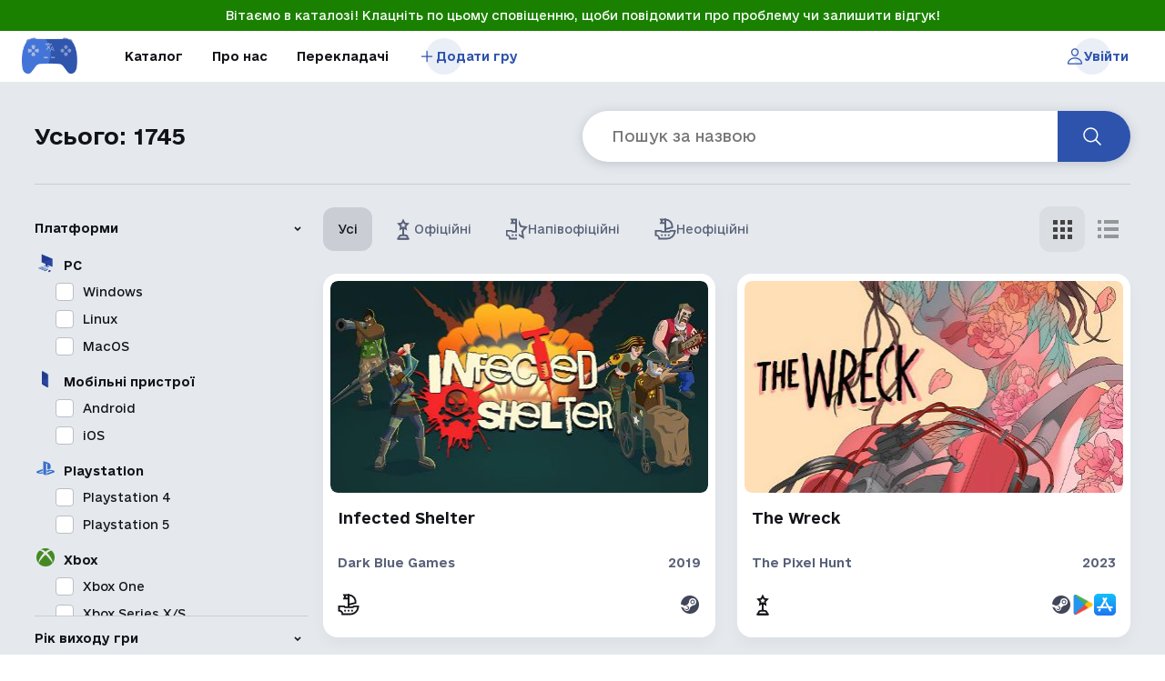

--- FILE ---
content_type: text/html; charset=utf-8
request_url: https://kuli.com.ua/games?specs=687
body_size: 20137
content:


<!DOCTYPE html>
<html lang="uk" dir="ltr" class="html-category-page">
<head>
    <title>&#x41A;&#x430;&#x442;&#x430;&#x43B;&#x43E;&#x433; &#x443;&#x43A;&#x440;&#x430;&#x457;&#x43D;&#x441;&#x44C;&#x43A;&#x43E;&#x457; &#x43B;&#x43E;&#x43A;&#x430;&#x43B;&#x456;&#x437;&#x430;&#x446;&#x456;&#x457; &#x456;&#x433;&#x43E;&#x440; |  &#x41A;&#x430;&#x442;&#x430;&#x43B;&#x43E;&#x433;</title>
    <meta http-equiv="Content-type" content="text/html;charset=UTF-8" />
    <meta name="description" content="&#x428;&#x443;&#x43A;&#x430;&#x454;&#x442;&#x435; &#x43E;&#x444;&#x456;&#x446;&#x456;&#x439;&#x43D;&#x456; &#x439; &#x43D;&#x435;&#x43E;&#x444;&#x456;&#x446;&#x456;&#x439;&#x43D;&#x456; &#x443;&#x43A;&#x440;&#x430;&#x457;&#x43D;&#x441;&#x44C;&#x43A;&#x456; &#x43B;&#x43E;&#x43A;&#x430;&#x43B;&#x456;&#x437;&#x430;&#x446;&#x456;&#x457;? &#x422;&#x43E;&#x434;&#x456; &#x432;&#x430;&#x43C; &#x434;&#x43E; &#x43D;&#x430;&#x441;. &#x41D;&#x430;&#x43C;&#x430;&#x433;&#x430;&#x454;&#x43C;&#x43E;&#x441;&#x44F; &#x437;&#x456;&#x431;&#x440;&#x430;&#x442;&#x438; &#x432;&#x441;&#x456; &#x430;&#x43A;&#x442;&#x443;&#x430;&#x43B;&#x44C;&#x43D;&#x456; &#x443;&#x43A;&#x440;&#x430;&#x457;&#x43D;&#x456;&#x437;&#x430;&#x442;&#x43E;&#x440;&#x438; &#x432; &#x43E;&#x434;&#x43D;&#x43E;&#x43C;&#x443; &#x43C;&#x456;&#x441;&#x446;&#x456;." />
    <meta name="keywords" content="&#x43A;&#x430;&#x442;&#x430;&#x43B;&#x43E;&#x433; &#x443;&#x43A;&#x440;&#x430;&#x457;&#x43D;&#x441;&#x44C;&#x43A;&#x43E;&#x457; &#x43B;&#x43E;&#x43A;&#x430;&#x43B;&#x456;&#x437;&#x430;&#x446;&#x456;&#x457; &#x456;&#x433;&#x43E;&#x440;, &#x443;&#x43A;&#x440;&#x430;&#x457;&#x43D;&#x441;&#x44C;&#x43A;&#x430; &#x43B;&#x43E;&#x43A;&#x430;&#x43B;&#x456;&#x437;&#x430;&#x446;&#x456;&#x44F;, &#x456;&#x433;&#x440;&#x438; &#x443;&#x43A;&#x440;&#x430;&#x457;&#x43D;&#x441;&#x44C;&#x43A;&#x43E;&#x44E;, &#x443;&#x43A;&#x440;&#x430;&#x457;&#x43D;&#x456;&#x437;&#x430;&#x442;&#x43E;&#x440;, &#x456;&#x433;&#x440;&#x43E;&#x432;&#x430; &#x43B;&#x43E;&#x43A;&#x430;&#x43B;&#x456;&#x437;&#x430;&#x446;&#x456;&#x44F;, &#x433;&#x440;&#x430;&#x442;&#x438; &#x443;&#x43A;&#x440;&#x430;&#x457;&#x43D;&#x441;&#x44C;&#x43A;&#x43E;&#x44E;, &#x443;&#x43A;&#x440;&#x430;&#x457;&#x43D;&#x441;&#x44C;&#x43A;&#x43E;&#x44E;, &#x43B;&#x43E;&#x43A;&#x430;&#x43B;&#x456;&#x437;&#x430;&#x446;&#x456;&#x44F;" />
    <meta name="generator" content="nopCommerce" />
    <meta name="viewport" content="width=device-width, initial-scale=1" />
    <meta property="og:type" content="website" />
<meta property="og:title" content="&#x41A;&#x430;&#x442;&#x430;&#x43B;&#x43E;&#x433; &#x443;&#x43A;&#x440;&#x430;&#x457;&#x43D;&#x441;&#x44C;&#x43A;&#x43E;&#x457; &#x43B;&#x43E;&#x43A;&#x430;&#x43B;&#x456;&#x437;&#x430;&#x446;&#x456;&#x457; &#x456;&#x433;&#x43E;&#x440; |  &#x41A;&#x430;&#x442;&#x430;&#x43B;&#x43E;&#x433;" />
<meta property="og:description" content="&#x428;&#x443;&#x43A;&#x430;&#x454;&#x442;&#x435; &#x43E;&#x444;&#x456;&#x446;&#x456;&#x439;&#x43D;&#x456; &#x439; &#x43D;&#x435;&#x43E;&#x444;&#x456;&#x446;&#x456;&#x439;&#x43D;&#x456; &#x443;&#x43A;&#x440;&#x430;&#x457;&#x43D;&#x441;&#x44C;&#x43A;&#x456; &#x43B;&#x43E;&#x43A;&#x430;&#x43B;&#x456;&#x437;&#x430;&#x446;&#x456;&#x457;? &#x422;&#x43E;&#x434;&#x456; &#x432;&#x430;&#x43C; &#x434;&#x43E; &#x43D;&#x430;&#x441;. &#x41D;&#x430;&#x43C;&#x430;&#x433;&#x430;&#x454;&#x43C;&#x43E;&#x441;&#x44F; &#x437;&#x456;&#x431;&#x440;&#x430;&#x442;&#x438; &#x432;&#x441;&#x456; &#x430;&#x43A;&#x442;&#x443;&#x430;&#x43B;&#x44C;&#x43D;&#x456; &#x443;&#x43A;&#x440;&#x430;&#x457;&#x43D;&#x456;&#x437;&#x430;&#x442;&#x43E;&#x440;&#x438; &#x432; &#x43E;&#x434;&#x43D;&#x43E;&#x43C;&#x443; &#x43C;&#x456;&#x441;&#x446;&#x456;." />
<meta property="og:image" content="https://kuli.com.ua/Themes/DefaultClean/Content/images/thumbnail.jpg" />
<meta property="og:image:url" content="https://kuli.com.ua/Themes/DefaultClean/Content/images/thumbnail.jpg" />
<meta property="og:url" content="https://kuli.com.ua/games" />
<meta property="og:site_name" content="&#x41A;&#x430;&#x442;&#x430;&#x43B;&#x43E;&#x433; &#x443;&#x43A;&#x440;&#x430;&#x457;&#x43D;&#x441;&#x44C;&#x43A;&#x43E;&#x457; &#x43B;&#x43E;&#x43A;&#x430;&#x43B;&#x456;&#x437;&#x430;&#x446;&#x456;&#x457; &#x456;&#x433;&#x43E;&#x440;" />
<meta property="twitter:card" content="summary" />
<meta property="twitter:site" content="&#x41A;&#x430;&#x442;&#x430;&#x43B;&#x43E;&#x433; &#x443;&#x43A;&#x440;&#x430;&#x457;&#x43D;&#x441;&#x44C;&#x43A;&#x43E;&#x457; &#x43B;&#x43E;&#x43A;&#x430;&#x43B;&#x456;&#x437;&#x430;&#x446;&#x456;&#x457; &#x456;&#x433;&#x43E;&#x440;" />
<meta property="twitter:title" content="&#x41A;&#x430;&#x442;&#x430;&#x43B;&#x43E;&#x433; &#x443;&#x43A;&#x440;&#x430;&#x457;&#x43D;&#x441;&#x44C;&#x43A;&#x43E;&#x457; &#x43B;&#x43E;&#x43A;&#x430;&#x43B;&#x456;&#x437;&#x430;&#x446;&#x456;&#x457; &#x456;&#x433;&#x43E;&#x440; |  &#x41A;&#x430;&#x442;&#x430;&#x43B;&#x43E;&#x433;" />
<meta property="twitter:description" content="&#x428;&#x443;&#x43A;&#x430;&#x454;&#x442;&#x435; &#x43E;&#x444;&#x456;&#x446;&#x456;&#x439;&#x43D;&#x456; &#x439; &#x43D;&#x435;&#x43E;&#x444;&#x456;&#x446;&#x456;&#x439;&#x43D;&#x456; &#x443;&#x43A;&#x440;&#x430;&#x457;&#x43D;&#x441;&#x44C;&#x43A;&#x456; &#x43B;&#x43E;&#x43A;&#x430;&#x43B;&#x456;&#x437;&#x430;&#x446;&#x456;&#x457;? &#x422;&#x43E;&#x434;&#x456; &#x432;&#x430;&#x43C; &#x434;&#x43E; &#x43D;&#x430;&#x441;. &#x41D;&#x430;&#x43C;&#x430;&#x433;&#x430;&#x454;&#x43C;&#x43E;&#x441;&#x44F; &#x437;&#x456;&#x431;&#x440;&#x430;&#x442;&#x438; &#x432;&#x441;&#x456; &#x430;&#x43A;&#x442;&#x443;&#x430;&#x43B;&#x44C;&#x43D;&#x456; &#x443;&#x43A;&#x440;&#x430;&#x457;&#x43D;&#x456;&#x437;&#x430;&#x442;&#x43E;&#x440;&#x438; &#x432; &#x43E;&#x434;&#x43D;&#x43E;&#x43C;&#x443; &#x43C;&#x456;&#x441;&#x446;&#x456;." />
<meta property="twitter:image" content="https://kuli.com.ua/Themes/DefaultClean/Content/images/thumbnail.jpg" />
<meta property="twitter:url" content="https://kuli.com.ua/games" />

    



    <link rel="stylesheet" type="text/css" href="/css/fbtxrmro_q5w7w5ckrtb3g.styles.css?v=3XNUIth_jBKINjh9lznIBqBdneU" />

    <!-- Global site tag (gtag.js) - Google Analytics -->
                <script async src='https://www.googletagmanager.com/gtag/js?id=G-YGPWL0MYYN'></script>
                <script>
                  window.dataLayer = window.dataLayer || [];
                  function gtag(){dataLayer.push(arguments);}
                  gtag('js', new Date());

                  gtag('config', 'G-YGPWL0MYYN');
                  
                  
                </script>

    
    
    
    <link rel="shortcut icon" href="/icons/icons_0/favicon.ico">
    
    
    <!--Powered by nopCommerce - https://www.nopCommerce.com-->
    
    
</head>
<body>
    <input name="__RequestVerificationToken" type="hidden" value="CfDJ8HgXF-bOW7VIvIhu4EFVeNBXTINU8XBIZ68VulHO-UJ2jE6wHOmHNpNFhAV4KWdJ9PvZ_WmdtcnSlsFd0cZmXJ_dhMVE0o4gG2TVK8CAF2Sxz2sasmYD7cFB9Mnn0rs8xEWEYSo-yuZ0_CmyQZ7eABs" />
    

<div class="ajax-loading-block-window" style="display: none">
</div>
<div id="dialog-notifications-success" title=" сповіщення " style="display:none;">
</div>
<div id="dialog-notifications-error" title=" Помилка " style="display:none;">
</div>
<div id="dialog-notifications-warning" title="Увага" style="display:none;">
</div>
<div id="bar-notification" class="bar-notification-container" data-close=" Закрити ">
</div>

<!--[if lte IE 8]>
    <div style="clear:both;height:59px;text-align:center;position:relative;">
        <a href="http://www.microsoft.com/windows/internet-explorer/default.aspx" target="_blank">
            <img src="/Themes/DefaultClean/Content/images/ie_warning.jpg" height="42" width="820" alt="You are using an outdated browser. For a faster, safer browsing experience, upgrade for free today." />
        </a>
    </div>
<![endif]--><div class="master-wrapper-page">
    
        <div class="admin-header-links" style="background-color: #1a8000">
        <a href="https://forms.gle/rXreseNYgJZtGhvR9" class="administration" style="color: #FFFFFF">&#x412;&#x456;&#x442;&#x430;&#x454;&#x43C;&#x43E; &#x432; &#x43A;&#x430;&#x442;&#x430;&#x43B;&#x43E;&#x437;&#x456;! &#x41A;&#x43B;&#x430;&#x446;&#x43D;&#x456;&#x442;&#x44C; &#x43F;&#x43E; &#x446;&#x44C;&#x43E;&#x43C;&#x443; &#x441;&#x43F;&#x43E;&#x432;&#x456;&#x449;&#x435;&#x43D;&#x43D;&#x44E;, &#x449;&#x43E;&#x431;&#x438; &#x43F;&#x43E;&#x432;&#x456;&#x434;&#x43E;&#x43C;&#x438;&#x442;&#x438; &#x43F;&#x440;&#x43E; &#x43F;&#x440;&#x43E;&#x431;&#x43B;&#x435;&#x43C;&#x443; &#x447;&#x438; &#x437;&#x430;&#x43B;&#x438;&#x448;&#x438;&#x442;&#x438; &#x432;&#x456;&#x434;&#x433;&#x443;&#x43A;!</a>
    </div>

<div class="header">
    

    

<nav class="header-acttions">
    <ul class="header-actions__menu">
        <li class="header-actions__logo">
            <a href="/">
    <img title="Кулі" alt="&#x41A;&#x430;&#x442;&#x430;&#x43B;&#x43E;&#x433; &#x443;&#x43A;&#x440;&#x430;&#x457;&#x43D;&#x441;&#x44C;&#x43A;&#x43E;&#x457; &#x43B;&#x43E;&#x43A;&#x430;&#x43B;&#x456;&#x437;&#x430;&#x446;&#x456;&#x457; &#x456;&#x433;&#x43E;&#x440;" src="https://kuli.com.ua/images/thumbs/000/0000422_image_2023-03-24_10-53-22.png">
</a>
        </li>
        <li class="header-actions__list-item">
            <a href="/games" class="header-actions__menu-item">Каталог</a>
        </li>
        <li class="header-actions__list-item" style="display: none">
            <button class="header-actions__menu-item">Словник</button>
        </li>
        <li class="header-actions__list-item">
            <a href="/about-us" class="header-actions__menu-item">Про нас</a>
        </li>
        <li class="header-actions__list-item">
            <a href="/translators" class="header-actions__menu-item">Перекладачі</a>
        </li>
        <li class="header-actions__list-item">
            <a href="/add-game" class="header-actions__pointed-menu-item desktop_menu_add_game">
                <img src="/images/icons/plus.svg" />
                Додати гру
            </a>
        </li>
    </ul>
    
<div class="header-actions__user-menu">
    <div class="header-actions__user-menu-item">
        <form action="/games" method="get" class="header-actions__search-block header-actions__search-block--hidden">
            <img class="header-actions__search-icon" src="/images/icons/search-header-icon.svg"/>
            <input id="header-searchterms" class="header-actions__search-input" type="text" name="query" autocomplete="off" placeholder="Пошук за назвою"/>
        </form>
    </div>
        <div id="login-button" class="header-actions__user-login-btn user-login-btn header-actions__pointed-menu-item">
            <img src="/images/icons/user.svg" />
            <span>Увійти</span>
        </div>

    
</div>
    <div class="header-mobile">
        <div class="header-actions__logo">
            <a href="/">
    <img title="Кулі" alt="&#x41A;&#x430;&#x442;&#x430;&#x43B;&#x43E;&#x433; &#x443;&#x43A;&#x440;&#x430;&#x457;&#x43D;&#x441;&#x44C;&#x43A;&#x43E;&#x457; &#x43B;&#x43E;&#x43A;&#x430;&#x43B;&#x456;&#x437;&#x430;&#x446;&#x456;&#x457; &#x456;&#x433;&#x43E;&#x440;" src="https://kuli.com.ua/images/thumbs/000/0000422_image_2023-03-24_10-53-22.png">
</a>
        </div>

        <div class="header-mobile__search-field">
            <input class="header-mobile__input" type="text" />
        </div>

        <div class="header-mobile__actions">
            <div id="header-mobile-search" class="header-mobile__action header-mobile__action--hidden">
                <img src="/images/icons/search-header-icon.svg" />
            </div>
            <button id="mobile-header-burger" class="header-mobile__action">
                <img src="/images/icons/burger-menu.svg" />
                <span>Меню</span>
            </button>
        </div>
    </div>
</nav>


    

<nav class="mobile-menu">
    <ul class="mobile-menu__content">
        <li>
            <div class="header-mobile">
                <div class="header-actions__logo">
                    <a href="/">
    <img title="Кулі" alt="&#x41A;&#x430;&#x442;&#x430;&#x43B;&#x43E;&#x433; &#x443;&#x43A;&#x440;&#x430;&#x457;&#x43D;&#x441;&#x44C;&#x43A;&#x43E;&#x457; &#x43B;&#x43E;&#x43A;&#x430;&#x43B;&#x456;&#x437;&#x430;&#x446;&#x456;&#x457; &#x456;&#x433;&#x43E;&#x440;" src="https://kuli.com.ua/images/thumbs/000/0000422_image_2023-03-24_10-53-22.png">
</a>
                </div>

                <div class="header-mobile__search-field">
                    <input class="header-mobile__input" type="text" />
                </div>


                <div class="header-mobile__actions">
                    <button id="mobile-menu-close" class="header-mobile__action">
                        <img src="/images/icons/cross-menu.svg" />
                        <span>Меню</span>
                    </button>
                </div>
            </div>
        </li>
        <li>
            <a href="/games" class="mobile-menu__menu-item">Каталог</a>
        </li>
        <li>
            <a href="/translators" class="mobile-menu__menu-item">Перекладачі</a>
        </li>
        <li>
            <a href="/about-us" class="mobile-menu__menu-item">Про нас</a>
        </li>
        <li>
            <a href="/add-game" class="mobile-menu__menu-item mobile-menu__menu-item--blue mobile-menu__menu-item--circle mobile_menu_add_game">
                <img src="/images/icons/plus.svg" />
                Додати гру
            </a>
        </li>
        <li>
            <button id="support-button-mobile" class="mobile-menu__menu-item mobile-menu__menu-item--blue">
                <img src="/images/icons/gift.svg" />
                Підтримати
            </button>
        </li>
    </ul>
    
<div class="mobile-menu__bottom">
        <div id="login-mobile-button" class="mobile-menu__login-btn">
            <button class="mobile-menu__login-link">
                <img src="/images/icons/plus.svg" />
                Увійти
            </button>
        </div>
</div>
  <div class="user-menu-bg">
    </div>
<section id="user-menu-mobile" class="user-menu">
    <div class="user-menu__header">
        <div class="mobile-menu__user-main">
            <img class="mobile-menu__user-pic" src="https://kuli.com.ua/images/thumbs/def/default-avatar_120.jpg"/>
            <div class="mobile-menu__user-texts">
                <span class="mobile-menu__user-name"></span>
                <span class="mobile-menu__user-role">Гравець</span>
            </div>
        </div>
        <div id="user-menu-close" class="mobile-menu__user-toggler">
            <img class="mobile-menu__toggler-pic" src="/images/icons/chevron-down.svg" />
        </div>
    </div>
    <div class="user-menu__body">
        <a href="/wishlist" class="user-menu__item">
            <img class="mobile-menu__toggler-pic" src="/images/icons/user-menu-profile.svg" />
            <span>Профіль</span>
        </a>
        <a href="/customer/info" class="user-menu__item">
            <img class="mobile-menu__toggler-pic" src="/images/icons/user-menu-settings.svg" />
            <span>Налаштування</span>
        </a>
        <a href="/logout" class="user-menu__item">
            <img class="mobile-menu__toggler-pic" src="/images/icons/user-menu-logout.svg" />
            <span> Вийти </span>
        </a>
    </div>
</section>
</nav>


    <div id="search-mobile-header" class="search-mobile-header">
        <div class="search-mobile-header__conteiner">
            <img id="search-mobile-header__back-btn" class="search-mobile-header__back-btn" src="/images/icons/arrow-left.svg" />
            <form action="/games" method="get" class="header-actions__search-block">
                <img class="header-actions__search-icon" src="/images/icons/search-header-icon.svg"/>
                <input id="search-mobile-input" class="header-actions__search-input" autocomplete="off" type="text" name="query" placeholder="Пошук за назвою"/>
            </form>
        </div>
    </div>
    <div id="search-mobile-header-bg" class="search-mobile-header-bg"></div>

    
    
    
    
</div>    
    <div class="master-wrapper-content">
        

        <div class="master-column-wrapper">
            


        <div class="breadcrumb" style="display: none;">
            <ul itemscope itemtype="http://schema.org/BreadcrumbList">
                <li>
                    <a href="/" title="Головна">Головна</a>
                    <span class="delimiter">/</span>
                </li>
                    <li itemprop="itemListElement" itemscope itemtype="http://schema.org/ListItem">
                            <strong class="current-item" itemprop="name">Games</strong>
                            <span itemprop="item" itemscope itemtype="http://schema.org/Thing"
                                  id="/games">
                            </span>
                        <meta itemprop="position" content="1" />
                    </li>
            </ul>
        </div>



    <section class="catalog-header">
        <h1 id="catalog-header-title" class="scroll-point-after-search">
            Усього:
        </h1>

        <div class="catalog-header__search">

            <form action="/games" method="get" id="small-search-box-form" class="small-search-box-form">
        <section id="home-search-section" class="home-page__search-block">
            <input id="small-searchterms" class="home-page__search-input" type="text" name="query"
                   placeholder="Пошук за назвою" />
            <div id="small-search-form-btn" class="home-page__search__btn">
                <img src="/images/icons/search-w.svg" />
            </div>
        </section>
            
            
</form>

        </div>
    </section>


<div class="catalog-divider"></div>

<div class="side-2 catalog-filters">

    
    


<div class="product-filters--mobile">
    <div id="catalog-mob-filters-btn" class="mobile-filter__button">
        <img src="./images/icons/filter.svg" />
        <span>Фільтрувати</span>
    </div>
    <div id="catalog-mob-sort-btn" class="mobile-filter__button">
        <img src="./images/icons/sort.svg" />
        <span>Сортувати</span>
    </div>
</div>


<div id="mobile-sorting-menu" class="mobile-sorting-menu">
    <div class="mobile-sorting-menu__header">
        <span>Сортувати</span>
        <img id="mobile-sorting-menu-close" src="./images/icons/cross-menu.svg" />
    </div>
    <div class="mobile-sorting-menu__content">
        <ul class="mobile-sorting-menu__list">
            <li class="mobile-sort-option active"
                onclick="applySorting(this, 33)">За датою додавання</li>
            <li class="mobile-sort-option "
                onclick="applySorting(this, 30)">За датою локалізації</li>
            <li class="mobile-sort-option "
                onclick="applySorting(this, 5)">За абеткою</li>
            <li class="mobile-sort-option "
                onclick="applySorting(this, 32)">Популярні</li>
        </ul>
    </div>
</div>


<div id="mobile-filters-menu-bg" class="mobile-filters__bg"></div>
<div id="mobile-filters-menu" class="mobile-filters-menu">
    <div class="mobile-filters-menu__header">
        <span>Фільтри</span>
        <img id="mobile-filters-menu-close" src="./images/icons/cross-menu.svg" />
    </div>
    <div class="mobile-filters-menu__content block product-filters">
<div class="product-filter product-spec-filter">
    <div class="filter-title">
        <strong>Платформи</strong>
        <img src="/images/icons/chevron-down.svg" />
    </div>
    <div id="specs-filter-content" class="filter-content">
            <ul
                class="group product-spec-group">
                <li class="name">
                        <img class='platform-icon' src='/images/icons/devices/pc.png'>
                    <strong>PC</strong>
                </li>
                    <li class="item">
                            <label>
                                <input type="checkbox" data-platform-option-id="649" />
                                Windows
                            </label>
                    </li>
                    <li class="item">
                            <label>
                                <input type="checkbox" data-platform-option-id="650" />
                                Linux
                            </label>
                    </li>
                    <li class="item">
                            <label>
                                <input type="checkbox" data-platform-option-id="651" />
                                MacOS
                            </label>
                    </li>
            </ul>
            <ul
                class="group product-spec-group">
                <li class="name">
                        <img class='platform-icon' src='/images/icons/devices/phone.png'>
                    <strong>&#x41C;&#x43E;&#x431;&#x456;&#x43B;&#x44C;&#x43D;&#x456; &#x43F;&#x440;&#x438;&#x441;&#x442;&#x440;&#x43E;&#x457;</strong>
                </li>
                    <li class="item">
                            <label>
                                <input type="checkbox" data-platform-option-id="652" />
                                Android
                            </label>
                    </li>
                    <li class="item">
                            <label>
                                <input type="checkbox" data-platform-option-id="653" />
                                iOS
                            </label>
                    </li>
            </ul>
            <ul
                class="group product-spec-group">
                <li class="name">
                        <img class='platform-icon' src='/images/icons/devices/ps.png'>
                    <strong>Playstation</strong>
                </li>
                    <li class="item">
                            <label>
                                <input type="checkbox" data-platform-option-id="655" />
                                Playstation 4
                            </label>
                    </li>
                    <li class="item">
                            <label>
                                <input type="checkbox" data-platform-option-id="654" />
                                Playstation 5
                            </label>
                    </li>
            </ul>
            <ul
                class="group product-spec-group">
                <li class="name">
                        <img class='platform-icon' src='/images/icons/devices/xbox.png'>
                    <strong>Xbox</strong>
                </li>
                    <li class="item">
                            <label>
                                <input type="checkbox" data-platform-option-id="661" />
                                Xbox One
                            </label>
                    </li>
                    <li class="item">
                            <label>
                                <input type="checkbox" data-platform-option-id="662" />
                                Xbox Series X/S
                            </label>
                    </li>
            </ul>
            <ul
                class="group product-spec-group">
                <li class="name">
                        <img class='platform-icon' src='/images/icons/devices/switch.png'>
                    <strong>Nintendo</strong>
                </li>
                    <li class="item">
                            <label>
                                <input type="checkbox" data-platform-option-id="663" />
                                Nintendo Switch
                            </label>
                    </li>
                    <li class="item">
                            <label>
                                <input type="checkbox" data-platform-option-id="5768" />
                                Nintendo Switch 2
                            </label>
                    </li>
            </ul>
    </div>
</div>


<div class="product-filter price-range-filter" id="year-range-slider-container-88c01594-9e19-479b-9578-cd97ed304072">
    <div class="filter-title">
        <span>Рік виходу гри</span>
        <img src="/images/icons/chevron-down.svg" />
    </div>
    <div class="filter-content">
        <div class="year-range-slider" id="year-range-slider-88c01594-9e19-479b-9578-cd97ed304072"></div>
        <div class="selected-price-range">
            <select class="from">
                    <option value="1989">1989</option>
                    <option value="1990">1990</option>
                    <option value="1991">1991</option>
                    <option value="1992">1992</option>
                    <option value="1993">1993</option>
                    <option value="1994">1994</option>
                    <option value="1995">1995</option>
                    <option value="1996">1996</option>
                    <option value="1997">1997</option>
                    <option value="1998">1998</option>
                    <option value="1999">1999</option>
                    <option value="2000">2000</option>
                    <option value="2001">2001</option>
                    <option value="2002">2002</option>
                    <option value="2003">2003</option>
                    <option value="2004">2004</option>
                    <option value="2005">2005</option>
                    <option value="2006">2006</option>
                    <option value="2007">2007</option>
                    <option value="2008">2008</option>
                    <option value="2009">2009</option>
                    <option value="2010">2010</option>
                    <option value="2011">2011</option>
                    <option value="2012">2012</option>
                    <option value="2013">2013</option>
                    <option value="2014">2014</option>
                    <option value="2015">2015</option>
                    <option value="2016">2016</option>
                    <option value="2017">2017</option>
                    <option value="2018">2018</option>
                    <option value="2019">2019</option>
                    <option value="2020">2020</option>
                    <option value="2021">2021</option>
                    <option value="2022">2022</option>
                    <option value="2023">2023</option>
                    <option value="2024">2024</option>
                    <option value="2025">2025</option>
                    <option value="2026">2026</option>
                <option value="2027">Незабаром</option>
            </select>
            <span class="dash"></span>
            <select class="to">
                    <option value="1989">1989</option>
                    <option value="1990">1990</option>
                    <option value="1991">1991</option>
                    <option value="1992">1992</option>
                    <option value="1993">1993</option>
                    <option value="1994">1994</option>
                    <option value="1995">1995</option>
                    <option value="1996">1996</option>
                    <option value="1997">1997</option>
                    <option value="1998">1998</option>
                    <option value="1999">1999</option>
                    <option value="2000">2000</option>
                    <option value="2001">2001</option>
                    <option value="2002">2002</option>
                    <option value="2003">2003</option>
                    <option value="2004">2004</option>
                    <option value="2005">2005</option>
                    <option value="2006">2006</option>
                    <option value="2007">2007</option>
                    <option value="2008">2008</option>
                    <option value="2009">2009</option>
                    <option value="2010">2010</option>
                    <option value="2011">2011</option>
                    <option value="2012">2012</option>
                    <option value="2013">2013</option>
                    <option value="2014">2014</option>
                    <option value="2015">2015</option>
                    <option value="2016">2016</option>
                    <option value="2017">2017</option>
                    <option value="2018">2018</option>
                    <option value="2019">2019</option>
                    <option value="2020">2020</option>
                    <option value="2021">2021</option>
                    <option value="2022">2022</option>
                    <option value="2023">2023</option>
                    <option value="2024">2024</option>
                    <option value="2025">2025</option>
                    <option value="2026">2026</option>
                <option value="2027">Незабаром</option>
            </select>
        </div>

        
    </div>
</div>

<div class="product-filter product-spec-filter">
    <div class="filter-title">
        <strong>Походження</strong>
        <img src="/images/icons/chevron-down.svg" />
    </div>
    <div id="specs-filter-content" class="filter-content">
        <ul class="group country-filter">
                <li class="item">
                    <input id="Catalog.CountryFilter.AllGames" type="radio" name="country-filter" value="AllGames" />
                    <label for="Catalog.CountryFilter.AllGames"><span>Увесь світ</span></label>
                </li>
                <li class="item">
                    <input id="Catalog.CountryFilter.UkrainianGames" type="radio" name="country-filter" value="UkrainianGames" />
                    <label for="Catalog.CountryFilter.UkrainianGames"><span>Лише українські</span></label>
                </li>
                <li class="item">
                    <input id="Catalog.CountryFilter.WithoutRussianGames" type="radio" name="country-filter" value="WithoutRussianGames" />
                    <label for="Catalog.CountryFilter.WithoutRussianGames"><span>Усі без російських</span></label>
                </li>
        </ul>
    </div>
</div>

<div class="product-filter product-spec-filter">
    <div class="filter-title">
        <strong>&#x416;&#x430;&#x43D;&#x440;&#x438;</strong>
        <img src="/images/icons/chevron-down.svg" />
    </div>
    <div id="specs-filter-content" class="filter-content">
        <ul class="group">
                <li class="item">
                        <label>
                            <input type="checkbox" data-option-id="666"/>
                            &#x410;&#x440;&#x43A;&#x430;&#x434;&#x430;
                        </label>
                </li>
                <li class="item">
                        <label>
                            <input type="checkbox" data-option-id="667"/>
                            &#x411;&#x43E;&#x439;&#x43E;&#x432;&#x438;&#x43A;
                        </label>
                </li>
                <li class="item">
                        <label>
                            <input type="checkbox" data-option-id="668"/>
                            &#x412;&#x438;&#x436;&#x438;&#x432;&#x430;&#x43D;&#x43D;&#x44F;
                        </label>
                </li>
                <li class="item">
                        <label>
                            <input type="checkbox" data-option-id="669"/>
                            &#x412;&#x456;&#x434;&#x43A;&#x440;&#x438;&#x442;&#x438;&#x439; &#x441;&#x432;&#x456;&#x442;
                        </label>
                </li>
                <li class="item">
                        <label>
                            <input type="checkbox" data-option-id="670"/>
                            &#x412;&#x456;&#x437;&#x443;&#x430;&#x43B;&#x44C;&#x43D;&#x430; &#x43E;&#x43F;&#x43E;&#x432;&#x456;&#x434;&#x44C;
                        </label>
                </li>
                <li class="item">
                        <label>
                            <input type="checkbox" data-option-id="671"/>
                            &#x412;&#x456;&#x43B;&#x44C;&#x43D;&#x438;&#x439; &#x434;&#x43E;&#x441;&#x442;&#x443;&#x43F;
                        </label>
                </li>
                <li class="item">
                        <label>
                            <input type="checkbox" data-option-id="673"/>
                            &#x412;&#x420;
                        </label>
                </li>
                <li class="item">
                        <label>
                            <input type="checkbox" data-option-id="674"/>
                            &#x413;&#x43E;&#x43B;&#x43E;&#x432;&#x43E;&#x43B;&#x43E;&#x43C;&#x43A;&#x430;
                        </label>
                </li>
                <li class="item">
                        <label>
                            <input type="checkbox" data-option-id="686"/>
                            &#x414;&#x432;&#x43E;&#x431;&#x456;&#x439;
                        </label>
                </li>
                <li class="item">
                        <label>
                            <input type="checkbox" data-option-id="675"/>
                            &#x414;&#x438;&#x442;&#x44F;&#x447;&#x430; &#x433;&#x440;&#x430;
                        </label>
                </li>
                <li class="item">
                        <label>
                            <input type="checkbox" data-option-id="684"/>
                            &#x41A;&#x430;&#x437;&#x443;&#x430;&#x43B;&#x44C;&#x43D;&#x430; &#x433;&#x440;&#x430;
                        </label>
                </li>
                <li class="item">
                        <label>
                            <input type="checkbox" data-option-id="678"/>
                            &#x41A;&#x430;&#x440;&#x442;&#x43A;&#x43E;&#x432;&#x430; &#x433;&#x440;&#x430;
                        </label>
                </li>
                <li class="item">
                        <label>
                            <input type="checkbox" data-option-id="679"/>
                            &#x41A;&#x430;&#x440;&#x442;&#x44F;&#x440;&#x441;&#x44C;&#x43A;&#x430; &#x433;&#x440;&#x430;
                        </label>
                </li>
                <li class="item">
                        <label>
                            <input type="checkbox" data-option-id="680"/>
                            &#x41B;&#x43E;&#x433;&#x456;&#x43A;&#x430;
                        </label>
                </li>
                <li class="item">
                        <label>
                            <input type="checkbox" data-option-id="682"/>
                            &#x41C;&#x430;&#x441;&#x448;&#x442;&#x430;&#x431;&#x43D;&#x430; &#x431;&#x430;&#x433;&#x430;&#x442;&#x43E;&#x43E;&#x441;&#x456;&#x431;&#x43D;&#x430; &#x433;&#x440;&#x430;
                        </label>
                </li>
                <li class="item">
                        <label>
                            <input type="checkbox" data-option-id="3169"/>
                            &#x41C;&#x435;&#x440;&#x435;&#x436;&#x435;&#x432;&#x430; &#x433;&#x440;&#x430;
                        </label>
                </li>
                <li class="item">
                        <label>
                            <input type="checkbox" data-option-id="2346"/>
                            &#x41C;&#x435;&#x442;&#x440;&#x43E;&#x457;&#x434;&#x432;&#x430;&#x43D;&#x456;&#x44F;
                        </label>
                </li>
                <li class="item">
                        <label>
                            <input type="checkbox" data-option-id="683"/>
                            &#x41D;&#x430;&#x441;&#x442;&#x456;&#x43B;&#x44C;&#x43D;&#x430; &#x433;&#x440;&#x430;
                        </label>
                </li>
                <li class="item">
                        <label>
                            <input type="checkbox" data-option-id="685"/>
                            &#x41F;&#x435;&#x440;&#x435;&#x433;&#x43E;&#x43D;&#x438;
                        </label>
                </li>
                <li class="item">
                        <label>
                            <input type="checkbox" data-option-id="664"/>
                            &#x41F;&#x43B;&#x430;&#x442;&#x444;&#x43E;&#x440;&#x43C;&#x435;&#x440;
                        </label>
                </li>
                <li class="item">
                        <label>
                            <input type="checkbox" data-option-id="687" checked="checked"/>
                            &#x41F;&#x440;&#x438;&#x433;&#x43E;&#x434;&#x438;
                        </label>
                </li>
                <li class="item">
                        <label>
                            <input type="checkbox" data-option-id="1320"/>
                            &#x41F;&#x440;&#x438;&#x445;&#x43E;&#x432;&#x430;&#x43D;&#x456; &#x43E;&#x431;&#x2019;&#x454;&#x43A;&#x442;&#x438;
                        </label>
                </li>
                <li class="item">
                        <label>
                            <input type="checkbox" data-option-id="689"/>
                            &#x420;&#x43E;&#x43B;&#x44C;&#x43E;&#x432;&#x430; &#x433;&#x440;&#x430;
                        </label>
                </li>
                <li class="item">
                        <label>
                            <input type="checkbox" data-option-id="690"/>
                            &#x421;&#x438;&#x43C;&#x443;&#x43B;&#x44F;&#x442;&#x43E;&#x440;
                        </label>
                </li>
                <li class="item">
                        <label>
                            <input type="checkbox" data-option-id="691"/>
                            &#x421;&#x43F;&#x456;&#x43B;&#x44C;&#x43D;&#x430; &#x433;&#x440;&#x430;
                        </label>
                </li>
                <li class="item">
                        <label>
                            <input type="checkbox" data-option-id="2072"/>
                            &#x421;&#x43F;&#x456;&#x43B;&#x44C;&#x43D;&#x430; &#x433;&#x440;&#x430; &#x432; &#x43C;&#x435;&#x440;&#x435;&#x436;&#x456;
                        </label>
                </li>
                <li class="item">
                        <label>
                            <input type="checkbox" data-option-id="692"/>
                            &#x421;&#x43F;&#x43E;&#x440;&#x442;
                        </label>
                </li>
                <li class="item">
                        <label>
                            <input type="checkbox" data-option-id="693"/>
                            &#x421;&#x442;&#x440;&#x430;&#x442;&#x435;&#x433;&#x456;&#x44F;
                        </label>
                </li>
                <li class="item">
                        <label>
                            <input type="checkbox" data-option-id="694"/>
                            &#x421;&#x442;&#x440;&#x456;&#x43B;&#x44F;&#x43D;&#x43A;&#x43E;&#x432;&#x430; &#x433;&#x440;&#x430;
                        </label>
                </li>
                <li class="item">
                        <label>
                            <input type="checkbox" data-option-id="672"/>
                            &#x423;&#x43A;&#x430;&#x437;&#x430;&#x442;&#x438; &#x439; &#x43D;&#x430;&#x442;&#x438;&#x441;&#x43D;&#x443;&#x442;&#x438;
                        </label>
                </li>
                <li class="item">
                        <label>
                            <input type="checkbox" data-option-id="677"/>
                            &#x416;&#x430;&#x445;&#x438;
                        </label>
                </li>
                <li class="item">
                        <label>
                            <input type="checkbox" data-option-id="1071"/>
                            Rogue-&#x43F;&#x43E;&#x434;&#x456;&#x431;&#x43D;&#x430;
                        </label>
                </li>
                <li class="item">
                        <label>
                            <input type="checkbox" data-option-id="1072"/>
                            Rogue-&#x43F;&#x43E;&#x434;&#x456;&#x431;&#x43D;&#x430; &#x441;&#x43F;&#x440;&#x43E;&#x449;&#x435;&#x43D;&#x430;
                        </label>
                </li>
                <li class="item">
                        <label>
                            <input type="checkbox" data-option-id="1073"/>
                            Souls-&#x43F;&#x43E;&#x434;&#x456;&#x431;&#x43D;&#x430;
                        </label>
                </li>
                <li class="item">
                        <label>
                            <input type="checkbox" data-option-id="665"/>
                            18&#x2B;
                        </label>
                </li>
        </ul>
    </div>
</div>


<div class="product-filter product-translation-type-filter">
    <div class="filter-title">
        <strong>Тип локалізації</strong>
        <img src="/images/icons/chevron-down.svg" />
    </div>
    <div class="filter-content">
        <ul class="group product-translation-type-group">
                <li class="item">
                    <label>
                        <input type="checkbox" data-translation-type-id="2" />
                        &#x41E;&#x437;&#x432;&#x443;&#x447;&#x435;&#x43D;&#x43D;&#x44F;
                    </label>
                </li>
                <li class="item">
                    <label>
                        <input type="checkbox" data-translation-type-id="3" />
                        &#x422;&#x435;&#x43A;&#x441;&#x442;
                    </label>
                </li>
        </ul>
    </div>
</div>



<div class="product-filter product-spec-filter">
    <div class="filter-title">
        <strong>Завершеність</strong>
        <img src="/images/icons/chevron-down.svg" />
    </div>
    <div id="specs-filter-content" class="filter-content">
        <ul class="group country-filter">
                <li class="item">
                    <input id="Catalog.TranslationStateType.All" type="radio" name="translation-state-filter" value="All" />
                    <label for="Catalog.TranslationStateType.All"><span>Усі</span></label>
                </li>
                <li class="item">
                    <input id="Catalog.TranslationStateType.Done" type="radio" name="translation-state-filter" value="Done" />
                    <label for="Catalog.TranslationStateType.Done"><span>Завершена</span></label>
                </li>
                <li class="item">
                    <input id="Catalog.TranslationStateType.InProgress" type="radio" name="translation-state-filter" value="InProgress" />
                    <label for="Catalog.TranslationStateType.InProgress"><span>У роботі</span></label>
                </li>
        </ul>
    </div>
</div>




<div class="product-filter product-manufacturer-filter">
    <div class="filter-title">
        <strong>Перекладачі</strong>
        <img src="/images/icons/chevron-down.svg" />
    </div>
    <div class="filter-content">
        <ul class="group product-manufacturer-group">
                <li class="item">
                    <label>
                        <input type="checkbox" data-manufacturer-id="6" />
                        UnlocTeam
                    </label>
                </li>
                <li class="item">
                    <label>
                        <input type="checkbox" data-manufacturer-id="1" />
                        &#x420;&#x43E;&#x437;&#x440;&#x43E;&#x431;&#x43D;&#x438;&#x43A;
                    </label>
                </li>
                <li class="item">
                    <label>
                        <input type="checkbox" data-manufacturer-id="7" />
                        &#x421;&#x43F;&#x456;&#x43B;&#x44C;&#x43D;&#x43E;&#x442;&#x430;
                    </label>
                </li>
                <li class="item">
                    <label>
                        <input type="checkbox" data-manufacturer-id="3" />
                        STS-UA
                    </label>
                </li>
                <li class="item">
                    <label>
                        <input type="checkbox" data-manufacturer-id="4" />
                        TSF
                    </label>
                </li>
                <li class="item">
                    <label>
                        <input type="checkbox" data-manufacturer-id="8" />
                        SBT Localization / &#x428;&#x43B;&#x44F;&#x43A;&#x431;&#x438;&#x442;&#x440;&#x430;&#x444;
                    </label>
                </li>
                <li class="item">
                    <label>
                        <input type="checkbox" data-manufacturer-id="19" />
                        UaLT
                    </label>
                </li>
                <li class="item">
                    <label>
                        <input type="checkbox" data-manufacturer-id="10" />
                        &#x415;&#x43A;&#x437;&#x43E;&#x440;&#x434;&#x456;&#x443;&#x43C;
                    </label>
                </li>
                <li class="item">
                    <label>
                        <input type="checkbox" data-manufacturer-id="24" />
                        &#x41A;&#x456;&#x43D;&#x434;&#x440;&#x430;&#x442; &#x41A;&#x43D;&#x438;&#x448;
                    </label>
                </li>
                <li class="item">
                    <label>
                        <input type="checkbox" data-manufacturer-id="23" />
                        &#x414;&#x440;&#x430;&#x43A;&#x43E;&#x43D; &#x421;&#x445;&#x43E;&#x434;&#x443;
                    </label>
                </li>
                <li class="item">
                    <label>
                        <input type="checkbox" data-manufacturer-id="30" />
                        &#x410;&#x440;&#x442;&#x435;&#x43C; RippeR &#x417;&#x430;&#x434;&#x43E;&#x440;&#x43E;&#x436;&#x43D;&#x456;&#x439;
                    </label>
                </li>
                <li class="item">
                    <label>
                        <input type="checkbox" data-manufacturer-id="31" />
                        &#x414;&#x435;&#x43D;&#x438;&#x441; HERO GAMES &#x41D;&#x438;&#x436;&#x43D;&#x438;&#x43A;
                    </label>
                </li>
                <li class="item">
                    <label>
                        <input type="checkbox" data-manufacturer-id="12" />
                        Jackbox Ukraine
                    </label>
                </li>
                <li class="item">
                    <label>
                        <input type="checkbox" data-manufacturer-id="33" />
                        &#x41D;&#x430;&#x440;&#x43E;&#x434;&#x43D;&#x438;&#x439; &#x43F;&#x435;&#x440;&#x435;&#x43A;&#x43B;&#x430;&#x434;
                    </label>
                </li>
                <li class="item">
                    <label>
                        <input type="checkbox" data-manufacturer-id="15" />
                        Roboto Global
                    </label>
                </li>
                <li class="item">
                    <label>
                        <input type="checkbox" data-manufacturer-id="13" />
                        Pereclaw Localization
                    </label>
                </li>
                <li class="item">
                    <label>
                        <input type="checkbox" data-manufacturer-id="14" />
                        AllCorrect
                    </label>
                </li>
                <li class="item">
                    <label>
                        <input type="checkbox" data-manufacturer-id="26" />
                        PINGLE Studio
                    </label>
                </li>
                <li class="item">
                    <label>
                        <input type="checkbox" data-manufacturer-id="28" />
                        Altagram
                    </label>
                </li>
                <li class="item">
                    <label>
                        <input type="checkbox" data-manufacturer-id="21" />
                        TerraTranslations
                    </label>
                </li>
                <li class="item">
                    <label>
                        <input type="checkbox" data-manufacturer-id="29" />
                        Keyword Studios
                    </label>
                </li>
                <li class="item">
                    <label>
                        <input type="checkbox" data-manufacturer-id="22" />
                        Universally Speaking
                    </label>
                </li>
                <li class="item">
                    <label>
                        <input type="checkbox" data-manufacturer-id="34" />
                        Game Localizations
                    </label>
                </li>
                <li class="item">
                    <label>
                        <input type="checkbox" data-manufacturer-id="39" />
                        GameGlobe Localization
                    </label>
                </li>
                <li class="item">
                    <label>
                        <input type="checkbox" data-manufacturer-id="60" />
                        litarry
                    </label>
                </li>
                <li class="item">
                    <label>
                        <input type="checkbox" data-manufacturer-id="62" />
                        a_mental_cancer
                    </label>
                </li>
                <li class="item">
                    <label>
                        <input type="checkbox" data-manufacturer-id="65" />
                        &#x421;&#x43E;&#x43B;&#x43E;&#x432;&#x2019;&#x457;&#x43D;&#x430; &#x43A;&#x43E;&#x43C;&#x430;&#x43D;&#x434;&#x430;
                    </label>
                </li>
                <li class="item">
                    <label>
                        <input type="checkbox" data-manufacturer-id="64" />
                        Exorciamus
                    </label>
                </li>
                <li class="item">
                    <label>
                        <input type="checkbox" data-manufacturer-id="55" />
                        Synthwave Kitsune
                    </label>
                </li>
                <li class="item">
                    <label>
                        <input type="checkbox" data-manufacturer-id="11" />
                        PostModern
                    </label>
                </li>
                <li class="item">
                    <label>
                        <input type="checkbox" data-manufacturer-id="32" />
                        Warlocs
                    </label>
                </li>
                <li class="item">
                    <label>
                        <input type="checkbox" data-manufacturer-id="27" />
                        Localize Direct
                    </label>
                </li>
                <li class="item">
                    <label>
                        <input type="checkbox" data-manufacturer-id="16" />
                        QLOC
                    </label>
                </li>
                <li class="item">
                    <label>
                        <input type="checkbox" data-manufacturer-id="36" />
                        Riotloc
                    </label>
                </li>
                <li class="item">
                    <label>
                        <input type="checkbox" data-manufacturer-id="18" />
                        The Most Games
                    </label>
                </li>
                <li class="item">
                    <label>
                        <input type="checkbox" data-manufacturer-id="35" />
                        Lionbridge
                    </label>
                </li>
                <li class="item">
                    <label>
                        <input type="checkbox" data-manufacturer-id="61" />
                        &#x413;&#x430;&#x43B;&#x438;&#x446;&#x44C;&#x43A;&#x438;&#x439; &#x420;&#x43E;&#x437;&#x431;&#x438;&#x448;&#x430;&#x43A;&#x430;
                    </label>
                </li>
                <li class="item">
                    <label>
                        <input type="checkbox" data-manufacturer-id="66" />
                        shadowww
                    </label>
                </li>
                <li class="item">
                    <label>
                        <input type="checkbox" data-manufacturer-id="83" />
                        enko.transla&#x428;&#x406;on
                    </label>
                </li>
                <li class="item">
                    <label>
                        <input type="checkbox" data-manufacturer-id="37" />
                        MK:Translations
                    </label>
                </li>
                <li class="item">
                    <label>
                        <input type="checkbox" data-manufacturer-id="53" />
                        LOCult
                    </label>
                </li>
                <li class="item">
                    <label>
                        <input type="checkbox" data-manufacturer-id="69" />
                        &#x421;&#x440;&#x456;&#x431;&#x43D;&#x43E;&#x43C;&#x43E;&#x432;&#x43D;&#x438;&#x439; &#x414;&#x440;&#x430;&#x43A;&#x43E;&#x43D;
                    </label>
                </li>
                <li class="item">
                    <label>
                        <input type="checkbox" data-manufacturer-id="82" />
                        Aedan
                    </label>
                </li>
                <li class="item">
                    <label>
                        <input type="checkbox" data-manufacturer-id="40" />
                        Damglador
                    </label>
                </li>
                <li class="item">
                    <label>
                        <input type="checkbox" data-manufacturer-id="42" />
                        Val-El
                    </label>
                </li>
                <li class="item">
                    <label>
                        <input type="checkbox" data-manufacturer-id="71" />
                        Redeye345
                    </label>
                </li>
                <li class="item">
                    <label>
                        <input type="checkbox" data-manufacturer-id="43" />
                        Lost Human
                    </label>
                </li>
                <li class="item">
                    <label>
                        <input type="checkbox" data-manufacturer-id="44" />
                        Art Kandy
                    </label>
                </li>
                <li class="item">
                    <label>
                        <input type="checkbox" data-manufacturer-id="45" />
                        GAME EMOTION
                    </label>
                </li>
                <li class="item">
                    <label>
                        <input type="checkbox" data-manufacturer-id="46" />
                        veydzh3r
                    </label>
                </li>
                <li class="item">
                    <label>
                        <input type="checkbox" data-manufacturer-id="74" />
                        &#x41A;&#x430;&#x432;&#x443;&#x43D;&#x43E;&#x432;&#x456; &#x43F;&#x435;&#x440;&#x435;&#x43A;&#x43B;&#x430;&#x434;&#x438;
                    </label>
                </li>
                <li class="item">
                    <label>
                        <input type="checkbox" data-manufacturer-id="47" />
                        Lacki23
                    </label>
                </li>
                <li class="item">
                    <label>
                        <input type="checkbox" data-manufacturer-id="50" />
                        F&#xDC;RSL&#xC4;TERS
                    </label>
                </li>
                <li class="item">
                    <label>
                        <input type="checkbox" data-manufacturer-id="51" />
                        Kefir
                    </label>
                </li>
                <li class="item">
                    <label>
                        <input type="checkbox" data-manufacturer-id="57" />
                        &#x41C;&#x443;&#x440;&#x43A;&#x43E;&#x442;&#x43B;&#x438;&#x432;&#x456; &#x41F;&#x435;&#x440;&#x435;&#x43A;&#x43B;&#x430;&#x434;&#x430;&#x447;&#x456;
                    </label>
                </li>
                <li class="item">
                    <label>
                        <input type="checkbox" data-manufacturer-id="67" />
                        &#x41D;&#x423;&#x406;
                    </label>
                </li>
                <li class="item">
                    <label>
                        <input type="checkbox" data-manufacturer-id="63" />
                        dmg2u
                    </label>
                </li>
                <li class="item">
                    <label>
                        <input type="checkbox" data-manufacturer-id="41" />
                        &#x410;&#x43D;&#x434;&#x440;&#x456;&#x439; &#xAB;d_l4w&#xBB; &#x41C;&#x443;&#x441;&#x456;&#x439;&#x43E;&#x432;&#x441;&#x44C;&#x43A;&#x438;&#x439;
                    </label>
                </li>
                <li class="item">
                    <label>
                        <input type="checkbox" data-manufacturer-id="79" />
                        Bloody Punisher
                    </label>
                </li>
                <li class="item">
                    <label>
                        <input type="checkbox" data-manufacturer-id="49" />
                        Maxandkon
                    </label>
                </li>
                <li class="item">
                    <label>
                        <input type="checkbox" data-manufacturer-id="78" />
                        Loolze
                    </label>
                </li>
                <li class="item">
                    <label>
                        <input type="checkbox" data-manufacturer-id="77" />
                        &#x422;&#x43B;&#x443;&#x43C;&#x430;&#x447;&#x456; &#x441;&#x432;&#x456;&#x442;&#x43B;&#x430;
                    </label>
                </li>
                <li class="item">
                    <label>
                        <input type="checkbox" data-manufacturer-id="52" />
                        &#x421;&#x43F;&#x456;&#x43B;&#x44C;&#x43D;&#x43E;&#x442;&#x430; &#x423;&#x43A;&#x440;&#x430;&#x457;&#x43D;&#x456;&#x437;&#x430;&#x446;&#x456;&#x457; &#x41C;&#x43E;&#x434;&#x456;&#x432;
                    </label>
                </li>
                <li class="item">
                    <label>
                        <input type="checkbox" data-manufacturer-id="54" />
                        cul33
                    </label>
                </li>
                <li class="item">
                    <label>
                        <input type="checkbox" data-manufacturer-id="56" />
                        &#x421;&#x41F;&#x406;&#x412; VS
                    </label>
                </li>
                <li class="item">
                    <label>
                        <input type="checkbox" data-manufacturer-id="58" />
                        lonkalsim
                    </label>
                </li>
                <li class="item">
                    <label>
                        <input type="checkbox" data-manufacturer-id="59" />
                        Yizha Chok
                    </label>
                </li>
                <li class="item">
                    <label>
                        <input type="checkbox" data-manufacturer-id="68" />
                        &#x421;&#x422;&#x41E;&#x42F;&#x422;&#x418; Team
                    </label>
                </li>
                <li class="item">
                    <label>
                        <input type="checkbox" data-manufacturer-id="70" />
                        Plumbot Language Lab.
                    </label>
                </li>
                <li class="item">
                    <label>
                        <input type="checkbox" data-manufacturer-id="25" />
                        From the Void
                    </label>
                </li>
                <li class="item">
                    <label>
                        <input type="checkbox" data-manufacturer-id="72" />
                        VanO3i
                    </label>
                </li>
                <li class="item">
                    <label>
                        <input type="checkbox" data-manufacturer-id="73" />
                        b1kus
                    </label>
                </li>
                <li class="item">
                    <label>
                        <input type="checkbox" data-manufacturer-id="75" />
                        &#x41B;&#x421; &#xAB;&#x406;&#x434;&#x456;&#x43E;&#x43C;&#x430;&#xBB;
                    </label>
                </li>
                <li class="item">
                    <label>
                        <input type="checkbox" data-manufacturer-id="76" />
                        Anfauglir
                    </label>
                </li>
                <li class="item">
                    <label>
                        <input type="checkbox" data-manufacturer-id="84" />
                        Arficord
                    </label>
                </li>
                <li class="item">
                    <label>
                        <input type="checkbox" data-manufacturer-id="86" />
                        Cactus
                    </label>
                </li>
                <li class="item">
                    <label>
                        <input type="checkbox" data-manufacturer-id="85" />
                        UAKUZA
                    </label>
                </li>
                <li class="item">
                    <label>
                        <input type="checkbox" data-manufacturer-id="80" />
                        Loki
                    </label>
                </li>
                <li class="item">
                    <label>
                        <input type="checkbox" data-manufacturer-id="87" />
                        romamakar
                    </label>
                </li>
                <li class="item">
                    <label>
                        <input type="checkbox" data-manufacturer-id="81" />
                        Sent_DeZ
                    </label>
                </li>
        </ul>
    </div>
</div>

        

<div class="product-filter product-spec-filter">
    <div class="filter-title">
        <strong>Машинний переклад</strong>
        <img src="/images/icons/chevron-down.svg" />
    </div>
    <div id="specs-filter-content" class="filter-content">
        <ul class="group country-filter">
                <li class="item">
                    <input id="Catalog.MachineTranslation.All" type="radio" name="machine-translation-filter" value="All" />
                    <label for="Catalog.MachineTranslation.All"><span>Усі</span></label>
                </li>
                <li class="item">
                    <input id="Catalog.MachineTranslation.NotMachineTranslation" type="radio" name="machine-translation-filter" value="NotMachineTranslation" />
                    <label for="Catalog.MachineTranslation.NotMachineTranslation"><span>Немашинний переклад</span></label>
                </li>
                <li class="item">
                    <input id="Catalog.MachineTranslation.MachineTranlsation" type="radio" name="machine-translation-filter" value="MachineTranlsation" />
                    <label for="Catalog.MachineTranslation.MachineTranlsation"><span>Машинний переклад</span></label>
                </li>
                <li class="item">
                    <input id="Catalog.MachineTranslation.MachineEditedTranslation" type="radio" name="machine-translation-filter" value="MachineEditedTranslation" />
                    <label for="Catalog.MachineTranslation.MachineEditedTranslation"><span>Машинний редагований переклад</span></label>
                </li>
        </ul>
    </div>
</div>

        



<div class="product-filter product-spec-filter">
    <div class="filter-title">
        <strong>Додаткові фільтри</strong>
        <img src="/images/icons/chevron-down.svg" />
    </div>
    <div id="specs-filter-content" class="filter-content">
        <ul class="group">
            <li class="item">
                <label>
                    <input id="nsfw-filter" type="checkbox" />
                    <strong>NSFW</strong>
                </label>
            </li>
        </ul>
    </div>
</div>

    </div>
    <div class="mobile-filters-menu__footer">
        <div id="mobile-filters-menu-show" class="mobile-filters-menu__select-btn">Показати</div>
    </div>
</div>


</div>
<div class="center-2">
    
    






<div class="page category-page">
    <div class="category-page__bg"></div>
    <div class="page-body">

        
        
        
        

<div class="product-selectors">
    <div class="product-translations">
        <div id="product-translations-all" class="product-translations__type" onclick="window.showAllTranslations(event)">
            <span>Усі</span>
        </div>
        <div class="product-translations__type" data-filter-tag="off" onclick="window.steTranslationType(event, 'off')">
            <img class="product-translations__type-image" src="/images/icons/star.svg" />
            <span>Офіційні</span>
        </div>
        <div class="product-translations__type" data-filter-tag="semi-off" onclick="window.steTranslationType(event, 'semi-off')">
            <img class="product-translations__type-image" src="/images/icons/half-star.svg" />
            <span>Напівофіційні</span>
        </div>
        <div class="product-translations__type" data-filter-tag="non-off" onclick="window.steTranslationType(event, 'non-off')">
            <img class="product-translations__type-image" src="/images/icons/ship.svg" />
            <span>Неофіційні</span>
        </div>
    </div>

        <div class="product-viewmode">
            <div class="product-sorting">
                <span id="sorting-products">
                    За датою додавання
                </span>
                <img class="product-sorting__chevron" src="/images/icons/chevron-down.svg" />

                <ul class="product-sorting__menu">
                    <li onclick="applySortingPc(this, 33)">За датою додавання</li>
                    <li onclick="applySortingPc(this, 30)">За датою локалізації</li>
                    <li onclick="applySortingPc(this, 5)">За абеткою</li>
                    <li onclick="applySortingPc(this, 32)">Популярні</li>
                </ul>
            </div>
            <span style="display: none;"> View as </span>
                <a class="viewmode-icon grid selected" data-viewmode="grid" title=" Grid " tabindex="0" aria-role="button" href="#"> Grid </a>
                <a class="viewmode-icon list " data-viewmode="list" title=" &#x421;&#x43F;&#x438;&#x441;&#x43E;&#x43A; " tabindex="0" aria-role="button" href="#"> &#x421;&#x43F;&#x438;&#x441;&#x43E;&#x43A; </a>
        </div>
        

</div>
        
        


<div class="products-container">
    <div class="ajax-products-busy"></div>
    <div class="products-wrapper">
        
    <div class="product-grid">
        <div class="item-grid">
                <div class="item-box">
                    



<a class="product-item product-item-short      "
    href="/infected-shelter">
    <div class="product-item-internal">
        <div class="picture">
                <div class="picture-container">
                            <img alt=" &#x417;&#x43E;&#x431;&#x440;&#x430;&#x436;&#x435;&#x43D;&#x43D;&#x44F; Infected Shelter " src="https://kuli.com.ua/images/thumbs/002/0021448_infected-shelter_415.jpeg" title=" &#x41F;&#x43E;&#x43A;&#x430;&#x437;&#x430;&#x442;&#x438; &#x434;&#x435;&#x442;&#x430;&#x43B;&#x456; &#x434;&#x43B;&#x44F; Infected Shelter " />


                </div>
        </div>
        <div class="details">
            <h2 class="product-title">
                <div class="product-title-wrapper">
                    <div>Infected Shelter</div>
                </div>
            </h2>
            <section class="product-subtitle">
                

<div>Dark Blue Games</div>
    <span id="release-date-12375">2019</span>

            </section>
            <div class="product-platforms">
                <div class="translate-type">
                    

            <img src="/images/icons/ship_black.svg" title="Неофіційні" />

                </div>
                <div class="platforms">
                    

        <img src="https://kuli.com.ua/images/thumbs/001/0012155_icons8-steam-48.png" alt="Steam" title="Steam" return false;" />

                </div>
            </div>

            <div class="add-info">
                
                
            </div>
        </div>
    </div>
</a>


<a class="product-item product-item-full      " href="/infected-shelter">
    <div class="product-item-internal">
        <div class="picture">
                <div class="picture-container">
                        <img alt=" &#x417;&#x43E;&#x431;&#x440;&#x430;&#x436;&#x435;&#x43D;&#x43D;&#x44F; Infected Shelter " src="https://kuli.com.ua/images/thumbs/002/0021448_infected-shelter_415.jpeg" title=" &#x41F;&#x43E;&#x43A;&#x430;&#x437;&#x430;&#x442;&#x438; &#x434;&#x435;&#x442;&#x430;&#x43B;&#x456; &#x434;&#x43B;&#x44F; Infected Shelter " />

                </div>
        </div>
        <div class="details">
            <h2 class="product-title">
                <div class="product-title-wrapper">
                    <div>Infected Shelter</div>
                </div>
            </h2>
            <section class="product-subtitle">
                

<div>Dark Blue Games</div>
    <span id="release-date-12375">2019</span>

            </section>
            <section class="product__genres">
                

        <span class="product__genre">
            &#x412;&#x456;&#x43B;&#x44C;&#x43D;&#x438;&#x439; &#x434;&#x43E;&#x441;&#x442;&#x443;&#x43F;
        </span>
        <span class="product__genre">
            Rogue-&#x43F;&#x43E;&#x434;&#x456;&#x431;&#x43D;&#x430; &#x441;&#x43F;&#x440;&#x43E;&#x449;&#x435;&#x43D;&#x430;
        </span>
        <span class="product__genre">
            &#x411;&#x43E;&#x439;&#x43E;&#x432;&#x438;&#x43A;
        </span>
        <span class="product__genre">
            &#x421;&#x43F;&#x456;&#x43B;&#x44C;&#x43D;&#x430; &#x433;&#x440;&#x430; &#x432; &#x43C;&#x435;&#x440;&#x435;&#x436;&#x456;
        </span>
        <span class="product__genre">
            &#x421;&#x43F;&#x456;&#x43B;&#x44C;&#x43D;&#x430; &#x433;&#x440;&#x430;
        </span>
        <span class="product__genre">
            &#x41F;&#x440;&#x438;&#x433;&#x43E;&#x434;&#x438;
        </span>
        <span class="product__genre">
            &#x420;&#x43E;&#x43B;&#x44C;&#x43E;&#x432;&#x430; &#x433;&#x440;&#x430;
        </span>


            </section>
            <div class="product__translate-details">
                <div class="product__translate-info">
                    
<div>
    <span>Локалізації:</span>
    <span class="translates-counter">1</span>
</div>

    <div>
        <span>Остання:</span>
        <span id="translate-date-12375" class="translate-date"></span>
    </div>
    

                </div>
                <div class="product__translate-types">
                    

<span>Тип локалізації:</span>
<div class="translate-type text">
        <img src="/images/icons/translate-type__text.svg" title="Text" />
        <span>Текст</span>
</div>
<div class="translate-type sounds">
</div>
                </div>
            </div>
            <div class="product-platforms">
                <div class="translate-type">
                    

            <img src="/images/icons/ship_black.svg" title="Неофіційні" />

                </div>
                <div class="platforms">
                    

        <img src="https://kuli.com.ua/images/thumbs/001/0012155_icons8-steam-48.png" alt="Steam" title="Steam" return false;" />

                </div>
            </div>

            <div class="add-info">
                
                
            </div>
        </div>
    </div>
</a>
                </div>
                <div class="item-box">
                    



<a class="product-item product-item-short      "
    href="/the-wreck">
    <div class="product-item-internal">
        <div class="picture">
                <div class="picture-container">
                            <img alt=" &#x417;&#x43E;&#x431;&#x440;&#x430;&#x436;&#x435;&#x43D;&#x43D;&#x44F; The Wreck " src="https://kuli.com.ua/images/thumbs/002/0021434_the-wreck_415.jpeg" title=" &#x41F;&#x43E;&#x43A;&#x430;&#x437;&#x430;&#x442;&#x438; &#x434;&#x435;&#x442;&#x430;&#x43B;&#x456; &#x434;&#x43B;&#x44F; The Wreck " />


                </div>
        </div>
        <div class="details">
            <h2 class="product-title">
                <div class="product-title-wrapper">
                    <div>The Wreck</div>
                </div>
            </h2>
            <section class="product-subtitle">
                

<div>The Pixel Hunt</div>
    <span id="release-date-12371">2023</span>

            </section>
            <div class="product-platforms">
                <div class="translate-type">
                    

            <img src="/images/icons/star_black.svg" title="Офіційні" />

                </div>
                <div class="platforms">
                    

        <img src="https://kuli.com.ua/images/thumbs/001/0012155_icons8-steam-48.png" alt="Steam" title="Steam" return false;" />
        <img src="https://kuli.com.ua/images/thumbs/000/0009814_1.png" alt="GooglePlay" title="GooglePlay" return false;" />
        <img src="https://kuli.com.ua/images/thumbs/000/0009815_apl.png" alt="AppStore" title="AppStore" return false;" />

                </div>
            </div>

            <div class="add-info">
                
                
            </div>
        </div>
    </div>
</a>


<a class="product-item product-item-full      " href="/the-wreck">
    <div class="product-item-internal">
        <div class="picture">
                <div class="picture-container">
                        <img alt=" &#x417;&#x43E;&#x431;&#x440;&#x430;&#x436;&#x435;&#x43D;&#x43D;&#x44F; The Wreck " src="https://kuli.com.ua/images/thumbs/002/0021434_the-wreck_415.jpeg" title=" &#x41F;&#x43E;&#x43A;&#x430;&#x437;&#x430;&#x442;&#x438; &#x434;&#x435;&#x442;&#x430;&#x43B;&#x456; &#x434;&#x43B;&#x44F; The Wreck " />

                </div>
        </div>
        <div class="details">
            <h2 class="product-title">
                <div class="product-title-wrapper">
                    <div>The Wreck</div>
                </div>
            </h2>
            <section class="product-subtitle">
                

<div>The Pixel Hunt</div>
    <span id="release-date-12371">2023</span>

            </section>
            <section class="product__genres">
                

        <span class="product__genre">
            &#x41F;&#x440;&#x438;&#x433;&#x43E;&#x434;&#x438;
        </span>
        <span class="product__genre">
            &#x41A;&#x430;&#x437;&#x443;&#x430;&#x43B;&#x44C;&#x43D;&#x430; &#x433;&#x440;&#x430;
        </span>
        <span class="product__genre">
            &#x412;&#x456;&#x437;&#x443;&#x430;&#x43B;&#x44C;&#x43D;&#x430; &#x43E;&#x43F;&#x43E;&#x432;&#x456;&#x434;&#x44C;
        </span>


            </section>
            <div class="product__translate-details">
                <div class="product__translate-info">
                    
<div>
    <span>Локалізації:</span>
    <span class="translates-counter">1</span>
</div>

    <div>
        <span>Остання:</span>
        <span id="translate-date-12371" class="translate-date"></span>
    </div>
    

                </div>
                <div class="product__translate-types">
                    

<span>Тип локалізації:</span>
<div class="translate-type text">
        <img src="/images/icons/translate-type__text.svg" title="Text" />
        <span>Текст</span>
</div>
<div class="translate-type sounds">
</div>
                </div>
            </div>
            <div class="product-platforms">
                <div class="translate-type">
                    

            <img src="/images/icons/star_black.svg" title="Офіційні" />

                </div>
                <div class="platforms">
                    

        <img src="https://kuli.com.ua/images/thumbs/001/0012155_icons8-steam-48.png" alt="Steam" title="Steam" return false;" />
        <img src="https://kuli.com.ua/images/thumbs/000/0009814_1.png" alt="GooglePlay" title="GooglePlay" return false;" />
        <img src="https://kuli.com.ua/images/thumbs/000/0009815_apl.png" alt="AppStore" title="AppStore" return false;" />

                </div>
            </div>

            <div class="add-info">
                
                
            </div>
        </div>
    </div>
</a>
                </div>
                <div class="item-box">
                    



<a class="product-item product-item-short      "
    href="/blight-survival">
    <div class="product-item-internal">
        <div class="picture">
                <div class="picture-container">
                            <img alt=" &#x417;&#x43E;&#x431;&#x440;&#x430;&#x436;&#x435;&#x43D;&#x43D;&#x44F; Blight: Survival " src="https://kuli.com.ua/images/thumbs/002/0021432_blight-survival_415.jpeg" title=" &#x41F;&#x43E;&#x43A;&#x430;&#x437;&#x430;&#x442;&#x438; &#x434;&#x435;&#x442;&#x430;&#x43B;&#x456; &#x434;&#x43B;&#x44F; Blight: Survival " />


                </div>
        </div>
        <div class="details">
            <h2 class="product-title">
                <div class="product-title-wrapper">
                    <div>Blight: Survival</div>
                </div>
            </h2>
            <section class="product-subtitle">
                

<div>Haenir Studio</div>
    <span id="release-date-12369">Незабаром</span>

            </section>
            <div class="product-platforms">
                <div class="translate-type">
                    

            <img src="/images/icons/star_black.svg" title="Офіційні" />

                </div>
                <div class="platforms">
                    

        <img src="https://kuli.com.ua/images/thumbs/001/0012155_icons8-steam-48.png" alt="Steam" title="Steam" return false;" />

                </div>
            </div>

            <div class="add-info">
                
                
            </div>
        </div>
    </div>
</a>


<a class="product-item product-item-full      " href="/blight-survival">
    <div class="product-item-internal">
        <div class="picture">
                <div class="picture-container">
                        <img alt=" &#x417;&#x43E;&#x431;&#x440;&#x430;&#x436;&#x435;&#x43D;&#x43D;&#x44F; Blight: Survival " src="https://kuli.com.ua/images/thumbs/002/0021432_blight-survival_415.jpeg" title=" &#x41F;&#x43E;&#x43A;&#x430;&#x437;&#x430;&#x442;&#x438; &#x434;&#x435;&#x442;&#x430;&#x43B;&#x456; &#x434;&#x43B;&#x44F; Blight: Survival " />

                </div>
        </div>
        <div class="details">
            <h2 class="product-title">
                <div class="product-title-wrapper">
                    <div>Blight: Survival</div>
                </div>
            </h2>
            <section class="product-subtitle">
                

<div>Haenir Studio</div>
    <span id="release-date-12369">Незабаром</span>

            </section>
            <section class="product__genres">
                

        <span class="product__genre">
            &#x411;&#x43E;&#x439;&#x43E;&#x432;&#x438;&#x43A;
        </span>
        <span class="product__genre">
            &#x41F;&#x440;&#x438;&#x433;&#x43E;&#x434;&#x438;
        </span>
        <span class="product__genre">
            &#x416;&#x430;&#x445;&#x438;
        </span>
        <span class="product__genre">
            &#x421;&#x43F;&#x456;&#x43B;&#x44C;&#x43D;&#x430; &#x433;&#x440;&#x430; &#x432; &#x43C;&#x435;&#x440;&#x435;&#x436;&#x456;
        </span>


            </section>
            <div class="product__translate-details">
                <div class="product__translate-info">
                    
<div>
    <span>Локалізації:</span>
    <span class="translates-counter">1</span>
</div>

    <div>
        <span>Остання:</span>
        <span id="translate-date-12369" class="translate-date"></span>
    </div>
    

                </div>
                <div class="product__translate-types">
                    

<span>Тип локалізації:</span>
<div class="translate-type text">
        <img src="/images/icons/translate-type__text.svg" title="Text" />
        <span>Текст</span>
</div>
<div class="translate-type sounds">
</div>
                </div>
            </div>
            <div class="product-platforms">
                <div class="translate-type">
                    

            <img src="/images/icons/star_black.svg" title="Офіційні" />

                </div>
                <div class="platforms">
                    

        <img src="https://kuli.com.ua/images/thumbs/001/0012155_icons8-steam-48.png" alt="Steam" title="Steam" return false;" />

                </div>
            </div>

            <div class="add-info">
                
                
            </div>
        </div>
    </div>
</a>
                </div>
                <div class="item-box">
                    



<a class="product-item product-item-short     rusGame "
    href="/canyons">
    <div class="product-item-internal">
        <div class="picture">
                <div class="picture-container">
                            <img alt=" &#x417;&#x43E;&#x431;&#x440;&#x430;&#x436;&#x435;&#x43D;&#x43D;&#x44F; Canyons " src="https://kuli.com.ua/images/thumbs/002/0021419_canyons_415.jpeg" title=" &#x41F;&#x43E;&#x43A;&#x430;&#x437;&#x430;&#x442;&#x438; &#x434;&#x435;&#x442;&#x430;&#x43B;&#x456; &#x434;&#x43B;&#x44F; Canyons " />


                        <span class="rus-game-title">Російська гра</span>
                </div>
        </div>
        <div class="details">
            <h2 class="product-title">
                <div class="product-title-wrapper">
                        <img src="/images/icons/ru-flag.svg" width="20px" />
                    <div>Canyons</div>
                </div>
            </h2>
            <section class="product-subtitle">
                

<div>RedRuins Softworks</div>
    <span id="release-date-12364">Незабаром</span>

            </section>
            <div class="product-platforms">
                <div class="translate-type">
                    

            <img src="/images/icons/star_black.svg" title="Офіційні" />

                </div>
                <div class="platforms">
                    

        <img src="https://kuli.com.ua/images/thumbs/001/0012155_icons8-steam-48.png" alt="Steam" title="Steam" return false;" />

                </div>
            </div>

            <div class="add-info">
                
                
            </div>
        </div>
    </div>
</a>


<a class="product-item product-item-full     rusGame " href="/canyons">
    <div class="product-item-internal">
        <div class="picture">
                <div class="picture-container">
                        <img alt=" &#x417;&#x43E;&#x431;&#x440;&#x430;&#x436;&#x435;&#x43D;&#x43D;&#x44F; Canyons " src="https://kuli.com.ua/images/thumbs/002/0021419_canyons_415.jpeg" title=" &#x41F;&#x43E;&#x43A;&#x430;&#x437;&#x430;&#x442;&#x438; &#x434;&#x435;&#x442;&#x430;&#x43B;&#x456; &#x434;&#x43B;&#x44F; Canyons " />

                        <span class="rus-game-title">Російська гра</span>
                </div>
        </div>
        <div class="details">
            <h2 class="product-title">
                <div class="product-title-wrapper">
                        <img src="/images/icons/ru-flag.svg" width="20px" />
                    <div>Canyons</div>
                </div>
            </h2>
            <section class="product-subtitle">
                

<div>RedRuins Softworks</div>
    <span id="release-date-12364">Незабаром</span>

            </section>
            <section class="product__genres">
                

        <span class="product__genre">
            &#x411;&#x43E;&#x439;&#x43E;&#x432;&#x438;&#x43A;
        </span>
        <span class="product__genre">
            &#x41F;&#x440;&#x438;&#x433;&#x43E;&#x434;&#x438;
        </span>
        <span class="product__genre">
            &#x420;&#x43E;&#x43B;&#x44C;&#x43E;&#x432;&#x430; &#x433;&#x440;&#x430;
        </span>
        <span class="product__genre">
            &#x421;&#x43F;&#x456;&#x43B;&#x44C;&#x43D;&#x430; &#x433;&#x440;&#x430; &#x432; &#x43C;&#x435;&#x440;&#x435;&#x436;&#x456;
        </span>
        <span class="product__genre">
            &#x421;&#x442;&#x440;&#x456;&#x43B;&#x44F;&#x43D;&#x43A;&#x43E;&#x432;&#x430; &#x433;&#x440;&#x430;
        </span>


            </section>
            <div class="product__translate-details">
                <div class="product__translate-info">
                    
<div>
    <span>Локалізації:</span>
    <span class="translates-counter">1</span>
</div>

    <div>
        <span>Остання:</span>
        <span id="translate-date-12364" class="translate-date"></span>
    </div>
    

                </div>
                <div class="product__translate-types">
                    

<span>Тип локалізації:</span>
<div class="translate-type text">
        <img src="/images/icons/translate-type__text.svg" title="Text" />
        <span>Текст</span>
</div>
<div class="translate-type sounds">
</div>
                </div>
            </div>
            <div class="product-platforms">
                <div class="translate-type">
                    

            <img src="/images/icons/star_black.svg" title="Офіційні" />

                </div>
                <div class="platforms">
                    

        <img src="https://kuli.com.ua/images/thumbs/001/0012155_icons8-steam-48.png" alt="Steam" title="Steam" return false;" />

                </div>
            </div>

            <div class="add-info">
                
                
            </div>
        </div>
    </div>
</a>
                </div>
                <div class="item-box">
                    



<a class="product-item product-item-short      "
    href="/brutal-legend">
    <div class="product-item-internal">
        <div class="picture">
                <div class="picture-container">
                            <img alt=" &#x417;&#x43E;&#x431;&#x440;&#x430;&#x436;&#x435;&#x43D;&#x43D;&#x44F; Brutal Legend " src="https://kuli.com.ua/images/thumbs/002/0021413_brutal-legend_415.jpeg" title=" &#x41F;&#x43E;&#x43A;&#x430;&#x437;&#x430;&#x442;&#x438; &#x434;&#x435;&#x442;&#x430;&#x43B;&#x456; &#x434;&#x43B;&#x44F; Brutal Legend " />


                </div>
        </div>
        <div class="details">
            <h2 class="product-title">
                <div class="product-title-wrapper">
                    <div>Brutal Legend</div>
                </div>
            </h2>
            <section class="product-subtitle">
                

<div>Double Fine Productions</div>
    <span id="release-date-12363">2013</span>

            </section>
            <div class="product-platforms">
                <div class="translate-type">
                    

            <img src="/images/icons/ship_black.svg" title="Неофіційні" />

                </div>
                <div class="platforms">
                    

        <img src="https://kuli.com.ua/images/thumbs/001/0012155_icons8-steam-48.png" alt="Steam" title="Steam" return false;" />

                </div>
            </div>

            <div class="add-info">
                
                
            </div>
        </div>
    </div>
</a>


<a class="product-item product-item-full      " href="/brutal-legend">
    <div class="product-item-internal">
        <div class="picture">
                <div class="picture-container">
                        <img alt=" &#x417;&#x43E;&#x431;&#x440;&#x430;&#x436;&#x435;&#x43D;&#x43D;&#x44F; Brutal Legend " src="https://kuli.com.ua/images/thumbs/002/0021413_brutal-legend_415.jpeg" title=" &#x41F;&#x43E;&#x43A;&#x430;&#x437;&#x430;&#x442;&#x438; &#x434;&#x435;&#x442;&#x430;&#x43B;&#x456; &#x434;&#x43B;&#x44F; Brutal Legend " />

                </div>
        </div>
        <div class="details">
            <h2 class="product-title">
                <div class="product-title-wrapper">
                    <div>Brutal Legend</div>
                </div>
            </h2>
            <section class="product-subtitle">
                

<div>Double Fine Productions</div>
    <span id="release-date-12363">2013</span>

            </section>
            <section class="product__genres">
                

        <span class="product__genre">
            &#x411;&#x43E;&#x439;&#x43E;&#x432;&#x438;&#x43A;
        </span>
        <span class="product__genre">
            &#x41F;&#x440;&#x438;&#x433;&#x43E;&#x434;&#x438;
        </span>
        <span class="product__genre">
            &#x421;&#x442;&#x440;&#x430;&#x442;&#x435;&#x433;&#x456;&#x44F;
        </span>
        <span class="product__genre">
            &#x41C;&#x435;&#x440;&#x435;&#x436;&#x435;&#x432;&#x430; &#x433;&#x440;&#x430;
        </span>


            </section>
            <div class="product__translate-details">
                <div class="product__translate-info">
                    
<div>
    <span>Локалізації:</span>
    <span class="translates-counter">1</span>
</div>

    <div>
        <span>Остання:</span>
        <span id="translate-date-12363" class="translate-date"></span>
    </div>
    

                </div>
                <div class="product__translate-types">
                    

<span>Тип локалізації:</span>
<div class="translate-type text">
        <img src="/images/icons/translate-type__text.svg" title="Text" />
        <span>Текст</span>
</div>
<div class="translate-type sounds">
</div>
                </div>
            </div>
            <div class="product-platforms">
                <div class="translate-type">
                    

            <img src="/images/icons/ship_black.svg" title="Неофіційні" />

                </div>
                <div class="platforms">
                    

        <img src="https://kuli.com.ua/images/thumbs/001/0012155_icons8-steam-48.png" alt="Steam" title="Steam" return false;" />

                </div>
            </div>

            <div class="add-info">
                
                
            </div>
        </div>
    </div>
</a>
                </div>
                <div class="item-box">
                    



<a class="product-item product-item-short      "
    href="/batman-arkham-origins">
    <div class="product-item-internal">
        <div class="picture">
                <div class="picture-container">
                            <img alt=" &#x417;&#x43E;&#x431;&#x440;&#x430;&#x436;&#x435;&#x43D;&#x43D;&#x44F; Batman: Arkham Origins " src="https://kuli.com.ua/images/thumbs/002/0021410_batman-arkham-origins_415.jpeg" title=" &#x41F;&#x43E;&#x43A;&#x430;&#x437;&#x430;&#x442;&#x438; &#x434;&#x435;&#x442;&#x430;&#x43B;&#x456; &#x434;&#x43B;&#x44F; Batman: Arkham Origins " />


                </div>
        </div>
        <div class="details">
            <h2 class="product-title">
                <div class="product-title-wrapper">
                    <div>Batman: Arkham Origins</div>
                </div>
            </h2>
            <section class="product-subtitle">
                

<div> WB Games Montreal, Splash Damage</div>
    <span id="release-date-12360">2013</span>

            </section>
            <div class="product-platforms">
                <div class="translate-type">
                    

            <img src="/images/icons/ship_black.svg" title="Неофіційні" />

                </div>
                <div class="platforms">
                    

        <img src="https://kuli.com.ua/images/thumbs/001/0012155_icons8-steam-48.png" alt="Steam" title="Steam" return false;" />

                </div>
            </div>

            <div class="add-info">
                
                
            </div>
        </div>
    </div>
</a>


<a class="product-item product-item-full      " href="/batman-arkham-origins">
    <div class="product-item-internal">
        <div class="picture">
                <div class="picture-container">
                        <img alt=" &#x417;&#x43E;&#x431;&#x440;&#x430;&#x436;&#x435;&#x43D;&#x43D;&#x44F; Batman: Arkham Origins " src="https://kuli.com.ua/images/thumbs/002/0021410_batman-arkham-origins_415.jpeg" title=" &#x41F;&#x43E;&#x43A;&#x430;&#x437;&#x430;&#x442;&#x438; &#x434;&#x435;&#x442;&#x430;&#x43B;&#x456; &#x434;&#x43B;&#x44F; Batman: Arkham Origins " />

                </div>
        </div>
        <div class="details">
            <h2 class="product-title">
                <div class="product-title-wrapper">
                    <div>Batman: Arkham Origins</div>
                </div>
            </h2>
            <section class="product-subtitle">
                

<div> WB Games Montreal, Splash Damage</div>
    <span id="release-date-12360">2013</span>

            </section>
            <section class="product__genres">
                

        <span class="product__genre">
            &#x411;&#x43E;&#x439;&#x43E;&#x432;&#x438;&#x43A;
        </span>
        <span class="product__genre">
            &#x41F;&#x440;&#x438;&#x433;&#x43E;&#x434;&#x438;
        </span>


            </section>
            <div class="product__translate-details">
                <div class="product__translate-info">
                    
<div>
    <span>Локалізації:</span>
    <span class="translates-counter">1</span>
</div>

    <div>
        <span>Остання:</span>
        <span id="translate-date-12360" class="translate-date"></span>
    </div>
    

                </div>
                <div class="product__translate-types">
                    

<span>Тип локалізації:</span>
<div class="translate-type text">
        <img src="/images/icons/translate-type__text.svg" title="Text" />
        <span>Текст</span>
</div>
<div class="translate-type sounds">
</div>
                </div>
            </div>
            <div class="product-platforms">
                <div class="translate-type">
                    

            <img src="/images/icons/ship_black.svg" title="Неофіційні" />

                </div>
                <div class="platforms">
                    

        <img src="https://kuli.com.ua/images/thumbs/001/0012155_icons8-steam-48.png" alt="Steam" title="Steam" return false;" />

                </div>
            </div>

            <div class="add-info">
                
                
            </div>
        </div>
    </div>
</a>
                </div>
                <div class="item-box">
                    



<a class="product-item product-item-short      "
    href="/sanabi">
    <div class="product-item-internal">
        <div class="picture">
                <div class="picture-container">
                            <img alt=" &#x417;&#x43E;&#x431;&#x440;&#x430;&#x436;&#x435;&#x43D;&#x43D;&#x44F; SANABI " src="https://kuli.com.ua/images/thumbs/002/0021400_sanabi_415.jpeg" title=" &#x41F;&#x43E;&#x43A;&#x430;&#x437;&#x430;&#x442;&#x438; &#x434;&#x435;&#x442;&#x430;&#x43B;&#x456; &#x434;&#x43B;&#x44F; SANABI " />


                </div>
        </div>
        <div class="details">
            <h2 class="product-title">
                <div class="product-title-wrapper">
                    <div>SANABI</div>
                </div>
            </h2>
            <section class="product-subtitle">
                

<div>WONDER POTION</div>
    <span id="release-date-12357">2023</span>

            </section>
            <div class="product-platforms">
                <div class="translate-type">
                    

            <img src="/images/icons/ship_black.svg" title="Неофіційні" />

                </div>
                <div class="platforms">
                    

        <img src="https://kuli.com.ua/images/thumbs/001/0012155_icons8-steam-48.png" alt="Steam" title="Steam" return false;" />

                </div>
            </div>

            <div class="add-info">
                
                
            </div>
        </div>
    </div>
</a>


<a class="product-item product-item-full      " href="/sanabi">
    <div class="product-item-internal">
        <div class="picture">
                <div class="picture-container">
                        <img alt=" &#x417;&#x43E;&#x431;&#x440;&#x430;&#x436;&#x435;&#x43D;&#x43D;&#x44F; SANABI " src="https://kuli.com.ua/images/thumbs/002/0021400_sanabi_415.jpeg" title=" &#x41F;&#x43E;&#x43A;&#x430;&#x437;&#x430;&#x442;&#x438; &#x434;&#x435;&#x442;&#x430;&#x43B;&#x456; &#x434;&#x43B;&#x44F; SANABI " />

                </div>
        </div>
        <div class="details">
            <h2 class="product-title">
                <div class="product-title-wrapper">
                    <div>SANABI</div>
                </div>
            </h2>
            <section class="product-subtitle">
                

<div>WONDER POTION</div>
    <span id="release-date-12357">2023</span>

            </section>
            <section class="product__genres">
                

        <span class="product__genre">
            &#x411;&#x43E;&#x439;&#x43E;&#x432;&#x438;&#x43A;
        </span>
        <span class="product__genre">
            &#x41F;&#x440;&#x438;&#x433;&#x43E;&#x434;&#x438;
        </span>
        <span class="product__genre">
            &#x41F;&#x43B;&#x430;&#x442;&#x444;&#x43E;&#x440;&#x43C;&#x435;&#x440;
        </span>


            </section>
            <div class="product__translate-details">
                <div class="product__translate-info">
                    
<div>
    <span>Локалізації:</span>
    <span class="translates-counter">1</span>
</div>

    <div>
        <span>Остання:</span>
        <span id="translate-date-12357" class="translate-date"></span>
    </div>
    

                </div>
                <div class="product__translate-types">
                    

<span>Тип локалізації:</span>
<div class="translate-type text">
        <img src="/images/icons/translate-type__text.svg" title="Text" />
        <span>Текст</span>
</div>
<div class="translate-type sounds">
</div>
                </div>
            </div>
            <div class="product-platforms">
                <div class="translate-type">
                    

            <img src="/images/icons/ship_black.svg" title="Неофіційні" />

                </div>
                <div class="platforms">
                    

        <img src="https://kuli.com.ua/images/thumbs/001/0012155_icons8-steam-48.png" alt="Steam" title="Steam" return false;" />

                </div>
            </div>

            <div class="add-info">
                
                
            </div>
        </div>
    </div>
</a>
                </div>
                <div class="item-box">
                    



<a class="product-item product-item-short      "
    href="/irreversible-2">
    <div class="product-item-internal">
        <div class="picture">
                <div class="picture-container">
                            <img alt=" &#x417;&#x43E;&#x431;&#x440;&#x430;&#x436;&#x435;&#x43D;&#x43D;&#x44F; Irreversible " src="https://kuli.com.ua/images/thumbs/002/0021396_irreversible_415.jpeg" title=" &#x41F;&#x43E;&#x43A;&#x430;&#x437;&#x430;&#x442;&#x438; &#x434;&#x435;&#x442;&#x430;&#x43B;&#x456; &#x434;&#x43B;&#x44F; Irreversible " />


                </div>
        </div>
        <div class="details">
            <h2 class="product-title">
                <div class="product-title-wrapper">
                    <div>Irreversible</div>
                </div>
            </h2>
            <section class="product-subtitle">
                

<div>Delusional Reality Studio</div>
    <span id="release-date-12355">2025</span>

            </section>
            <div class="product-platforms">
                <div class="translate-type">
                    

            <img src="/images/icons/star_black.svg" title="Офіційні" />

                </div>
                <div class="platforms">
                    

        <img src="https://kuli.com.ua/images/thumbs/001/0012155_icons8-steam-48.png" alt="Steam" title="Steam" return false;" />

                </div>
            </div>

            <div class="add-info">
                
                
            </div>
        </div>
    </div>
</a>


<a class="product-item product-item-full      " href="/irreversible-2">
    <div class="product-item-internal">
        <div class="picture">
                <div class="picture-container">
                        <img alt=" &#x417;&#x43E;&#x431;&#x440;&#x430;&#x436;&#x435;&#x43D;&#x43D;&#x44F; Irreversible " src="https://kuli.com.ua/images/thumbs/002/0021396_irreversible_415.jpeg" title=" &#x41F;&#x43E;&#x43A;&#x430;&#x437;&#x430;&#x442;&#x438; &#x434;&#x435;&#x442;&#x430;&#x43B;&#x456; &#x434;&#x43B;&#x44F; Irreversible " />

                </div>
        </div>
        <div class="details">
            <h2 class="product-title">
                <div class="product-title-wrapper">
                    <div>Irreversible</div>
                </div>
            </h2>
            <section class="product-subtitle">
                

<div>Delusional Reality Studio</div>
    <span id="release-date-12355">2025</span>

            </section>
            <section class="product__genres">
                

        <span class="product__genre">
            &#x411;&#x43E;&#x439;&#x43E;&#x432;&#x438;&#x43A;
        </span>
        <span class="product__genre">
            &#x41F;&#x440;&#x438;&#x433;&#x43E;&#x434;&#x438;
        </span>
        <span class="product__genre">
            &#x412;&#x420;
        </span>


            </section>
            <div class="product__translate-details">
                <div class="product__translate-info">
                    
<div>
    <span>Локалізації:</span>
    <span class="translates-counter">1</span>
</div>

    <div>
        <span>Остання:</span>
        <span id="translate-date-12355" class="translate-date"></span>
    </div>
    

                </div>
                <div class="product__translate-types">
                    

<span>Тип локалізації:</span>
<div class="translate-type text">
        <img src="/images/icons/translate-type__text.svg" title="Text" />
        <span>Текст</span>
</div>
<div class="translate-type sounds">
</div>
                </div>
            </div>
            <div class="product-platforms">
                <div class="translate-type">
                    

            <img src="/images/icons/star_black.svg" title="Офіційні" />

                </div>
                <div class="platforms">
                    

        <img src="https://kuli.com.ua/images/thumbs/001/0012155_icons8-steam-48.png" alt="Steam" title="Steam" return false;" />

                </div>
            </div>

            <div class="add-info">
                
                
            </div>
        </div>
    </div>
</a>
                </div>
                <div class="item-box">
                    



<a class="product-item product-item-short      "
    href="/kingdom-classic">
    <div class="product-item-internal">
        <div class="picture">
                <div class="picture-container">
                            <img alt=" &#x417;&#x43E;&#x431;&#x440;&#x430;&#x436;&#x435;&#x43D;&#x43D;&#x44F; Kingdom: Classic " src="https://kuli.com.ua/images/thumbs/002/0021382_kingdom-classic_415.jpeg" title=" &#x41F;&#x43E;&#x43A;&#x430;&#x437;&#x430;&#x442;&#x438; &#x434;&#x435;&#x442;&#x430;&#x43B;&#x456; &#x434;&#x43B;&#x44F; Kingdom: Classic " />


                </div>
        </div>
        <div class="details">
            <h2 class="product-title">
                <div class="product-title-wrapper">
                    <div>Kingdom: Classic</div>
                </div>
            </h2>
            <section class="product-subtitle">
                

<div>
Noio</div>
    <span id="release-date-12352">2015</span>

            </section>
            <div class="product-platforms">
                <div class="translate-type">
                    

            <img src="/images/icons/ship_black.svg" title="Неофіційні" />

                </div>
                <div class="platforms">
                    

        <img src="https://kuli.com.ua/images/thumbs/001/0012155_icons8-steam-48.png" alt="Steam" title="Steam" return false;" />

                </div>
            </div>

            <div class="add-info">
                
                
            </div>
        </div>
    </div>
</a>


<a class="product-item product-item-full      " href="/kingdom-classic">
    <div class="product-item-internal">
        <div class="picture">
                <div class="picture-container">
                        <img alt=" &#x417;&#x43E;&#x431;&#x440;&#x430;&#x436;&#x435;&#x43D;&#x43D;&#x44F; Kingdom: Classic " src="https://kuli.com.ua/images/thumbs/002/0021382_kingdom-classic_415.jpeg" title=" &#x41F;&#x43E;&#x43A;&#x430;&#x437;&#x430;&#x442;&#x438; &#x434;&#x435;&#x442;&#x430;&#x43B;&#x456; &#x434;&#x43B;&#x44F; Kingdom: Classic " />

                </div>
        </div>
        <div class="details">
            <h2 class="product-title">
                <div class="product-title-wrapper">
                    <div>Kingdom: Classic</div>
                </div>
            </h2>
            <section class="product-subtitle">
                

<div>
Noio</div>
    <span id="release-date-12352">2015</span>

            </section>
            <section class="product__genres">
                

        <span class="product__genre">
            &#x421;&#x442;&#x440;&#x430;&#x442;&#x435;&#x433;&#x456;&#x44F;
        </span>
        <span class="product__genre">
            &#x41F;&#x440;&#x438;&#x433;&#x43E;&#x434;&#x438;
        </span>


            </section>
            <div class="product__translate-details">
                <div class="product__translate-info">
                    
<div>
    <span>Локалізації:</span>
    <span class="translates-counter">1</span>
</div>

    <div>
        <span>Остання:</span>
        <span id="translate-date-12352" class="translate-date"></span>
    </div>
    

                </div>
                <div class="product__translate-types">
                    

<span>Тип локалізації:</span>
<div class="translate-type text">
        <img src="/images/icons/translate-type__text.svg" title="Text" />
        <span>Текст</span>
</div>
<div class="translate-type sounds">
</div>
                </div>
            </div>
            <div class="product-platforms">
                <div class="translate-type">
                    

            <img src="/images/icons/ship_black.svg" title="Неофіційні" />

                </div>
                <div class="platforms">
                    

        <img src="https://kuli.com.ua/images/thumbs/001/0012155_icons8-steam-48.png" alt="Steam" title="Steam" return false;" />

                </div>
            </div>

            <div class="add-info">
                
                
            </div>
        </div>
    </div>
</a>
                </div>
                <div class="item-box">
                    



<a class="product-item product-item-short      "
    href="/dreadout">
    <div class="product-item-internal">
        <div class="picture">
                <div class="picture-container">
                            <img alt=" &#x417;&#x43E;&#x431;&#x440;&#x430;&#x436;&#x435;&#x43D;&#x43D;&#x44F; DreadOut " src="https://kuli.com.ua/images/thumbs/002/0021389_dreadout_415.png" title=" &#x41F;&#x43E;&#x43A;&#x430;&#x437;&#x430;&#x442;&#x438; &#x434;&#x435;&#x442;&#x430;&#x43B;&#x456; &#x434;&#x43B;&#x44F; DreadOut " />


                </div>
        </div>
        <div class="details">
            <h2 class="product-title">
                <div class="product-title-wrapper">
                    <div>DreadOut</div>
                </div>
            </h2>
            <section class="product-subtitle">
                

<div>Digital Happiness</div>
    <span id="release-date-12351">2014</span>

            </section>
            <div class="product-platforms">
                <div class="translate-type">
                    

            <img src="/images/icons/ship_black.svg" title="Неофіційні" />

                </div>
                <div class="platforms">
                    

        <img src="https://kuli.com.ua/images/thumbs/001/0012155_icons8-steam-48.png" alt="Steam" title="Steam" return false;" />

                </div>
            </div>

            <div class="add-info">
                
                
            </div>
        </div>
    </div>
</a>


<a class="product-item product-item-full      " href="/dreadout">
    <div class="product-item-internal">
        <div class="picture">
                <div class="picture-container">
                        <img alt=" &#x417;&#x43E;&#x431;&#x440;&#x430;&#x436;&#x435;&#x43D;&#x43D;&#x44F; DreadOut " src="https://kuli.com.ua/images/thumbs/002/0021389_dreadout_415.png" title=" &#x41F;&#x43E;&#x43A;&#x430;&#x437;&#x430;&#x442;&#x438; &#x434;&#x435;&#x442;&#x430;&#x43B;&#x456; &#x434;&#x43B;&#x44F; DreadOut " />

                </div>
        </div>
        <div class="details">
            <h2 class="product-title">
                <div class="product-title-wrapper">
                    <div>DreadOut</div>
                </div>
            </h2>
            <section class="product-subtitle">
                

<div>Digital Happiness</div>
    <span id="release-date-12351">2014</span>

            </section>
            <section class="product__genres">
                

        <span class="product__genre">
            &#x416;&#x430;&#x445;&#x438;
        </span>
        <span class="product__genre">
            &#x41F;&#x440;&#x438;&#x433;&#x43E;&#x434;&#x438;
        </span>


            </section>
            <div class="product__translate-details">
                <div class="product__translate-info">
                    
<div>
    <span>Локалізації:</span>
    <span class="translates-counter">1</span>
</div>

    <div>
        <span>Остання:</span>
        <span id="translate-date-12351" class="translate-date"></span>
    </div>
    

                </div>
                <div class="product__translate-types">
                    

<span>Тип локалізації:</span>
<div class="translate-type text">
        <img src="/images/icons/translate-type__text.svg" title="Text" />
        <span>Текст</span>
</div>
<div class="translate-type sounds">
</div>
                </div>
            </div>
            <div class="product-platforms">
                <div class="translate-type">
                    

            <img src="/images/icons/ship_black.svg" title="Неофіційні" />

                </div>
                <div class="platforms">
                    

        <img src="https://kuli.com.ua/images/thumbs/001/0012155_icons8-steam-48.png" alt="Steam" title="Steam" return false;" />

                </div>
            </div>

            <div class="add-info">
                
                
            </div>
        </div>
    </div>
</a>
                </div>
                <div class="item-box">
                    



<a class="product-item product-item-short      "
    href="/the-outlast-trials">
    <div class="product-item-internal">
        <div class="picture">
                <div class="picture-container">
                            <img alt=" &#x417;&#x43E;&#x431;&#x440;&#x430;&#x436;&#x435;&#x43D;&#x43D;&#x44F; The Outlast Trials " src="https://kuli.com.ua/images/thumbs/002/0021364_the-outlast-trials_415.jpeg" title=" &#x41F;&#x43E;&#x43A;&#x430;&#x437;&#x430;&#x442;&#x438; &#x434;&#x435;&#x442;&#x430;&#x43B;&#x456; &#x434;&#x43B;&#x44F; The Outlast Trials " />


                </div>
        </div>
        <div class="details">
            <h2 class="product-title">
                <div class="product-title-wrapper">
                    <div>The Outlast Trials</div>
                </div>
            </h2>
            <section class="product-subtitle">
                

<div>Red Barrels</div>
    <span id="release-date-12350">2024</span>

            </section>
            <div class="product-platforms">
                <div class="translate-type">
                    

            <img src="/images/icons/ship_black.svg" title="Неофіційні" />

                </div>
                <div class="platforms">
                    

        <img src="https://kuli.com.ua/images/thumbs/001/0012155_icons8-steam-48.png" alt="Steam" title="Steam" return false;" />

                </div>
            </div>

            <div class="add-info">
                
                
            </div>
        </div>
    </div>
</a>


<a class="product-item product-item-full      " href="/the-outlast-trials">
    <div class="product-item-internal">
        <div class="picture">
                <div class="picture-container">
                        <img alt=" &#x417;&#x43E;&#x431;&#x440;&#x430;&#x436;&#x435;&#x43D;&#x43D;&#x44F; The Outlast Trials " src="https://kuli.com.ua/images/thumbs/002/0021364_the-outlast-trials_415.jpeg" title=" &#x41F;&#x43E;&#x43A;&#x430;&#x437;&#x430;&#x442;&#x438; &#x434;&#x435;&#x442;&#x430;&#x43B;&#x456; &#x434;&#x43B;&#x44F; The Outlast Trials " />

                </div>
        </div>
        <div class="details">
            <h2 class="product-title">
                <div class="product-title-wrapper">
                    <div>The Outlast Trials</div>
                </div>
            </h2>
            <section class="product-subtitle">
                

<div>Red Barrels</div>
    <span id="release-date-12350">2024</span>

            </section>
            <section class="product__genres">
                

        <span class="product__genre">
            &#x416;&#x430;&#x445;&#x438;
        </span>
        <span class="product__genre">
            &#x421;&#x43F;&#x456;&#x43B;&#x44C;&#x43D;&#x430; &#x433;&#x440;&#x430; &#x432; &#x43C;&#x435;&#x440;&#x435;&#x436;&#x456;
        </span>
        <span class="product__genre">
            &#x411;&#x43E;&#x439;&#x43E;&#x432;&#x438;&#x43A;
        </span>
        <span class="product__genre">
            &#x41F;&#x440;&#x438;&#x433;&#x43E;&#x434;&#x438;
        </span>


            </section>
            <div class="product__translate-details">
                <div class="product__translate-info">
                    
<div>
    <span>Локалізації:</span>
    <span class="translates-counter">1</span>
</div>

    <div>
        <span>Остання:</span>
        <span id="translate-date-12350" class="translate-date"></span>
    </div>
    

                </div>
                <div class="product__translate-types">
                    

<span>Тип локалізації:</span>
<div class="translate-type text">
        <img src="/images/icons/translate-type__text.svg" title="Text" />
        <span>Текст</span>
</div>
<div class="translate-type sounds">
</div>
                </div>
            </div>
            <div class="product-platforms">
                <div class="translate-type">
                    

            <img src="/images/icons/ship_black.svg" title="Неофіційні" />

                </div>
                <div class="platforms">
                    

        <img src="https://kuli.com.ua/images/thumbs/001/0012155_icons8-steam-48.png" alt="Steam" title="Steam" return false;" />

                </div>
            </div>

            <div class="add-info">
                
                
            </div>
        </div>
    </div>
</a>
                </div>
                <div class="item-box">
                    



<a class="product-item product-item-short      "
    href="/storebound">
    <div class="product-item-internal">
        <div class="picture">
                <div class="picture-container">
                            <img alt=" &#x417;&#x43E;&#x431;&#x440;&#x430;&#x436;&#x435;&#x43D;&#x43D;&#x44F; Storebound " src="https://kuli.com.ua/images/thumbs/002/0021296_storebound_415.jpeg" title=" &#x41F;&#x43E;&#x43A;&#x430;&#x437;&#x430;&#x442;&#x438; &#x434;&#x435;&#x442;&#x430;&#x43B;&#x456; &#x434;&#x43B;&#x44F; Storebound " />


                </div>
        </div>
        <div class="details">
            <h2 class="product-title">
                <div class="product-title-wrapper">
                    <div>Storebound</div>
                </div>
            </h2>
            <section class="product-subtitle">
                

<div>
Embers</div>
    <span id="release-date-12334">2025</span>

            </section>
            <div class="product-platforms">
                <div class="translate-type">
                    

            <img src="/images/icons/star_black.svg" title="Офіційні" />

                </div>
                <div class="platforms">
                    

        <img src="https://kuli.com.ua/images/thumbs/001/0012155_icons8-steam-48.png" alt="Steam" title="Steam" return false;" />

                </div>
            </div>

            <div class="add-info">
                
                
            </div>
        </div>
    </div>
</a>


<a class="product-item product-item-full      " href="/storebound">
    <div class="product-item-internal">
        <div class="picture">
                <div class="picture-container">
                        <img alt=" &#x417;&#x43E;&#x431;&#x440;&#x430;&#x436;&#x435;&#x43D;&#x43D;&#x44F; Storebound " src="https://kuli.com.ua/images/thumbs/002/0021296_storebound_415.jpeg" title=" &#x41F;&#x43E;&#x43A;&#x430;&#x437;&#x430;&#x442;&#x438; &#x434;&#x435;&#x442;&#x430;&#x43B;&#x456; &#x434;&#x43B;&#x44F; Storebound " />

                </div>
        </div>
        <div class="details">
            <h2 class="product-title">
                <div class="product-title-wrapper">
                    <div>Storebound</div>
                </div>
            </h2>
            <section class="product-subtitle">
                

<div>
Embers</div>
    <span id="release-date-12334">2025</span>

            </section>
            <section class="product__genres">
                

        <span class="product__genre">
            &#x411;&#x43E;&#x439;&#x43E;&#x432;&#x438;&#x43A;
        </span>
        <span class="product__genre">
            &#x41F;&#x440;&#x438;&#x433;&#x43E;&#x434;&#x438;
        </span>


            </section>
            <div class="product__translate-details">
                <div class="product__translate-info">
                    
<div>
    <span>Локалізації:</span>
    <span class="translates-counter">1</span>
</div>

    <div>
        <span>Остання:</span>
        <span id="translate-date-12334" class="translate-date"></span>
    </div>
    

                </div>
                <div class="product__translate-types">
                    

<span>Тип локалізації:</span>
<div class="translate-type text">
        <img src="/images/icons/translate-type__text.svg" title="Text" />
        <span>Текст</span>
</div>
<div class="translate-type sounds">
</div>
                </div>
            </div>
            <div class="product-platforms">
                <div class="translate-type">
                    

            <img src="/images/icons/star_black.svg" title="Офіційні" />

                </div>
                <div class="platforms">
                    

        <img src="https://kuli.com.ua/images/thumbs/001/0012155_icons8-steam-48.png" alt="Steam" title="Steam" return false;" />

                </div>
            </div>

            <div class="add-info">
                
                
            </div>
        </div>
    </div>
</a>
                </div>
                <div class="item-box">
                    



<a class="product-item product-item-short      "
    href="/the-berlin-apartment">
    <div class="product-item-internal">
        <div class="picture">
                <div class="picture-container">
                            <img alt=" &#x417;&#x43E;&#x431;&#x440;&#x430;&#x436;&#x435;&#x43D;&#x43D;&#x44F; The Berlin Apartment " src="https://kuli.com.ua/images/thumbs/002/0021297_the-berlin-apartment_415.jpeg" title=" &#x41F;&#x43E;&#x43A;&#x430;&#x437;&#x430;&#x442;&#x438; &#x434;&#x435;&#x442;&#x430;&#x43B;&#x456; &#x434;&#x43B;&#x44F; The Berlin Apartment " />


                </div>
        </div>
        <div class="details">
            <h2 class="product-title">
                <div class="product-title-wrapper">
                    <div>The Berlin Apartment</div>
                </div>
            </h2>
            <section class="product-subtitle">
                

<div>btf</div>
    <span id="release-date-12333">2025</span>

            </section>
            <div class="product-platforms">
                <div class="translate-type">
                    

            <img src="/images/icons/star_black.svg" title="Офіційні" />

                </div>
                <div class="platforms">
                    

        <img src="https://kuli.com.ua/images/thumbs/001/0012155_icons8-steam-48.png" alt="Steam" title="Steam" return false;" />
        <img src="https://kuli.com.ua/images/thumbs/000/0004827_ps.png" alt="PlayStation" title="PlayStation" return false;" />
        <img src="https://kuli.com.ua/images/thumbs/000/0005114_xbox.png" alt="Xbox" title="Xbox" return false;" />

                </div>
            </div>

            <div class="add-info">
                
                
            </div>
        </div>
    </div>
</a>


<a class="product-item product-item-full      " href="/the-berlin-apartment">
    <div class="product-item-internal">
        <div class="picture">
                <div class="picture-container">
                        <img alt=" &#x417;&#x43E;&#x431;&#x440;&#x430;&#x436;&#x435;&#x43D;&#x43D;&#x44F; The Berlin Apartment " src="https://kuli.com.ua/images/thumbs/002/0021297_the-berlin-apartment_415.jpeg" title=" &#x41F;&#x43E;&#x43A;&#x430;&#x437;&#x430;&#x442;&#x438; &#x434;&#x435;&#x442;&#x430;&#x43B;&#x456; &#x434;&#x43B;&#x44F; The Berlin Apartment " />

                </div>
        </div>
        <div class="details">
            <h2 class="product-title">
                <div class="product-title-wrapper">
                    <div>The Berlin Apartment</div>
                </div>
            </h2>
            <section class="product-subtitle">
                

<div>btf</div>
    <span id="release-date-12333">2025</span>

            </section>
            <section class="product__genres">
                

        <span class="product__genre">
            &#x41F;&#x440;&#x438;&#x433;&#x43E;&#x434;&#x438;
        </span>


            </section>
            <div class="product__translate-details">
                <div class="product__translate-info">
                    
<div>
    <span>Локалізації:</span>
    <span class="translates-counter">1</span>
</div>

    <div>
        <span>Остання:</span>
        <span id="translate-date-12333" class="translate-date"></span>
    </div>
    

                </div>
                <div class="product__translate-types">
                    

<span>Тип локалізації:</span>
<div class="translate-type text">
        <img src="/images/icons/translate-type__text.svg" title="Text" />
        <span>Текст</span>
</div>
<div class="translate-type sounds">
</div>
                </div>
            </div>
            <div class="product-platforms">
                <div class="translate-type">
                    

            <img src="/images/icons/star_black.svg" title="Офіційні" />

                </div>
                <div class="platforms">
                    

        <img src="https://kuli.com.ua/images/thumbs/001/0012155_icons8-steam-48.png" alt="Steam" title="Steam" return false;" />
        <img src="https://kuli.com.ua/images/thumbs/000/0004827_ps.png" alt="PlayStation" title="PlayStation" return false;" />
        <img src="https://kuli.com.ua/images/thumbs/000/0005114_xbox.png" alt="Xbox" title="Xbox" return false;" />

                </div>
            </div>

            <div class="add-info">
                
                
            </div>
        </div>
    </div>
</a>
                </div>
                <div class="item-box">
                    



<a class="product-item product-item-short      "
    href="/dispatch">
    <div class="product-item-internal">
        <div class="picture">
                <div class="picture-container">
                            <img alt=" &#x417;&#x43E;&#x431;&#x440;&#x430;&#x436;&#x435;&#x43D;&#x43D;&#x44F; Dispatch " src="https://kuli.com.ua/images/thumbs/002/0021298_dispatch_415.jpeg" title=" &#x41F;&#x43E;&#x43A;&#x430;&#x437;&#x430;&#x442;&#x438; &#x434;&#x435;&#x442;&#x430;&#x43B;&#x456; &#x434;&#x43B;&#x44F; Dispatch " />


                </div>
        </div>
        <div class="details">
            <h2 class="product-title">
                <div class="product-title-wrapper">
                    <div>Dispatch</div>
                </div>
            </h2>
            <section class="product-subtitle">
                

<div>AdHoc Studio</div>
    <span id="release-date-12332">2025</span>

            </section>
            <div class="product-platforms">
                <div class="translate-type">
                    

            <img src="/images/icons/ship_black.svg" title="Неофіційні" />

                </div>
                <div class="platforms">
                    

        <img src="https://kuli.com.ua/images/thumbs/001/0012155_icons8-steam-48.png" alt="Steam" title="Steam" return false;" />

                </div>
            </div>

            <div class="add-info">
                
                
            </div>
        </div>
    </div>
</a>


<a class="product-item product-item-full      " href="/dispatch">
    <div class="product-item-internal">
        <div class="picture">
                <div class="picture-container">
                        <img alt=" &#x417;&#x43E;&#x431;&#x440;&#x430;&#x436;&#x435;&#x43D;&#x43D;&#x44F; Dispatch " src="https://kuli.com.ua/images/thumbs/002/0021298_dispatch_415.jpeg" title=" &#x41F;&#x43E;&#x43A;&#x430;&#x437;&#x430;&#x442;&#x438; &#x434;&#x435;&#x442;&#x430;&#x43B;&#x456; &#x434;&#x43B;&#x44F; Dispatch " />

                </div>
        </div>
        <div class="details">
            <h2 class="product-title">
                <div class="product-title-wrapper">
                    <div>Dispatch</div>
                </div>
            </h2>
            <section class="product-subtitle">
                

<div>AdHoc Studio</div>
    <span id="release-date-12332">2025</span>

            </section>
            <section class="product__genres">
                

        <span class="product__genre">
            &#x411;&#x43E;&#x439;&#x43E;&#x432;&#x438;&#x43A;
        </span>
        <span class="product__genre">
            &#x41F;&#x440;&#x438;&#x433;&#x43E;&#x434;&#x438;
        </span>
        <span class="product__genre">
            &#x41A;&#x430;&#x437;&#x443;&#x430;&#x43B;&#x44C;&#x43D;&#x430; &#x433;&#x440;&#x430;
        </span>
        <span class="product__genre">
            &#x421;&#x442;&#x440;&#x430;&#x442;&#x435;&#x433;&#x456;&#x44F;
        </span>


            </section>
            <div class="product__translate-details">
                <div class="product__translate-info">
                    
<div>
    <span>Локалізації:</span>
    <span class="translates-counter">2</span>
</div>

    <div>
        <span>Остання:</span>
        <span id="translate-date-12332" class="translate-date"></span>
    </div>
    

                </div>
                <div class="product__translate-types">
                    

<span>Тип локалізації:</span>
<div class="translate-type text">
        <img src="/images/icons/translate-type__text.svg" title="Text" />
        <span>Текст</span>
</div>
<div class="translate-type sounds">
</div>
                </div>
            </div>
            <div class="product-platforms">
                <div class="translate-type">
                    

            <img src="/images/icons/ship_black.svg" title="Неофіційні" />

                </div>
                <div class="platforms">
                    

        <img src="https://kuli.com.ua/images/thumbs/001/0012155_icons8-steam-48.png" alt="Steam" title="Steam" return false;" />

                </div>
            </div>

            <div class="add-info">
                
                
            </div>
        </div>
    </div>
</a>
                </div>
                <div class="item-box">
                    



<a class="product-item product-item-short      "
    href="/knights-path-the-tournament">
    <div class="product-item-internal">
        <div class="picture">
                <div class="picture-container">
                            <img alt=" &#x417;&#x43E;&#x431;&#x440;&#x430;&#x436;&#x435;&#x43D;&#x43D;&#x44F; Knight&#x27;s Path: The Tournament " src="https://kuli.com.ua/images/thumbs/002/0021294_knights-path-the-tournament_415.webp" title=" &#x41F;&#x43E;&#x43A;&#x430;&#x437;&#x430;&#x442;&#x438; &#x434;&#x435;&#x442;&#x430;&#x43B;&#x456; &#x434;&#x43B;&#x44F; Knight&#x27;s Path: The Tournament " />


                </div>
        </div>
        <div class="details">
            <h2 class="product-title">
                <div class="product-title-wrapper">
                    <div>Knight&#x27;s Path: The Tournament</div>
                </div>
            </h2>
            <section class="product-subtitle">
                

<div>Jan Tichota, Aamn Chahrour</div>
    <span id="release-date-12331">2023</span>

            </section>
            <div class="product-platforms">
                <div class="translate-type">
                    

            <img src="/images/icons/ship_black.svg" title="Неофіційні" />

                </div>
                <div class="platforms">
                    

        <img src="https://kuli.com.ua/images/thumbs/001/0012155_icons8-steam-48.png" alt="Steam" title="Steam" return false;" />

                </div>
            </div>

            <div class="add-info">
                
                
            </div>
        </div>
    </div>
</a>


<a class="product-item product-item-full      " href="/knights-path-the-tournament">
    <div class="product-item-internal">
        <div class="picture">
                <div class="picture-container">
                        <img alt=" &#x417;&#x43E;&#x431;&#x440;&#x430;&#x436;&#x435;&#x43D;&#x43D;&#x44F; Knight&#x27;s Path: The Tournament " src="https://kuli.com.ua/images/thumbs/002/0021294_knights-path-the-tournament_415.webp" title=" &#x41F;&#x43E;&#x43A;&#x430;&#x437;&#x430;&#x442;&#x438; &#x434;&#x435;&#x442;&#x430;&#x43B;&#x456; &#x434;&#x43B;&#x44F; Knight&#x27;s Path: The Tournament " />

                </div>
        </div>
        <div class="details">
            <h2 class="product-title">
                <div class="product-title-wrapper">
                    <div>Knight&#x27;s Path: The Tournament</div>
                </div>
            </h2>
            <section class="product-subtitle">
                

<div>Jan Tichota, Aamn Chahrour</div>
    <span id="release-date-12331">2023</span>

            </section>
            <section class="product__genres">
                

        <span class="product__genre">
            &#x412;&#x456;&#x43B;&#x44C;&#x43D;&#x438;&#x439; &#x434;&#x43E;&#x441;&#x442;&#x443;&#x43F;
        </span>
        <span class="product__genre">
            &#x420;&#x43E;&#x43B;&#x44C;&#x43E;&#x432;&#x430; &#x433;&#x440;&#x430;
        </span>
        <span class="product__genre">
            &#x411;&#x43E;&#x439;&#x43E;&#x432;&#x438;&#x43A;
        </span>
        <span class="product__genre">
            &#x41F;&#x440;&#x438;&#x433;&#x43E;&#x434;&#x438;
        </span>


            </section>
            <div class="product__translate-details">
                <div class="product__translate-info">
                    
<div>
    <span>Локалізації:</span>
    <span class="translates-counter">1</span>
</div>

    <div>
        <span>Остання:</span>
        <span id="translate-date-12331" class="translate-date"></span>
    </div>
    

                </div>
                <div class="product__translate-types">
                    

<span>Тип локалізації:</span>
<div class="translate-type text">
        <img src="/images/icons/translate-type__text.svg" title="Text" />
        <span>Текст</span>
</div>
<div class="translate-type sounds">
</div>
                </div>
            </div>
            <div class="product-platforms">
                <div class="translate-type">
                    

            <img src="/images/icons/ship_black.svg" title="Неофіційні" />

                </div>
                <div class="platforms">
                    

        <img src="https://kuli.com.ua/images/thumbs/001/0012155_icons8-steam-48.png" alt="Steam" title="Steam" return false;" />

                </div>
            </div>

            <div class="add-info">
                
                
            </div>
        </div>
    </div>
</a>
                </div>
                <div class="item-box">
                    



<a class="product-item product-item-short      "
    href="/hunters-moon-a-sovereign-syndicate-adventure">
    <div class="product-item-internal">
        <div class="picture">
                <div class="picture-container">
                            <img alt=" &#x417;&#x43E;&#x431;&#x440;&#x430;&#x436;&#x435;&#x43D;&#x43D;&#x44F; Hunter&#x27;s Moon: A Sovereign Syndicate Adventure " src="https://kuli.com.ua/images/thumbs/002/0021276_hunters-moon-a-sovereign-syndicate-adventure_415.jpeg" title=" &#x41F;&#x43E;&#x43A;&#x430;&#x437;&#x430;&#x442;&#x438; &#x434;&#x435;&#x442;&#x430;&#x43B;&#x456; &#x434;&#x43B;&#x44F; Hunter&#x27;s Moon: A Sovereign Syndicate Adventure " />


                </div>
        </div>
        <div class="details">
            <h2 class="product-title">
                <div class="product-title-wrapper">
                    <div>Hunter&#x27;s Moon: A Sovereign Syndicate Adventure</div>
                </div>
            </h2>
            <section class="product-subtitle">
                

<div>Crimson Herring Studios</div>
    <span id="release-date-12329">2025</span>

            </section>
            <div class="product-platforms">
                <div class="translate-type">
                    

            <img src="/images/icons/star_black.svg" title="Офіційні" />

                </div>
                <div class="platforms">
                    

        <img src="https://kuli.com.ua/images/thumbs/001/0012155_icons8-steam-48.png" alt="Steam" title="Steam" return false;" />
        <img src="https://kuli.com.ua/images/thumbs/000/0004169_gog.png" alt="GOG" title="GOG" return false;" />

                </div>
            </div>

            <div class="add-info">
                
                
            </div>
        </div>
    </div>
</a>


<a class="product-item product-item-full      " href="/hunters-moon-a-sovereign-syndicate-adventure">
    <div class="product-item-internal">
        <div class="picture">
                <div class="picture-container">
                        <img alt=" &#x417;&#x43E;&#x431;&#x440;&#x430;&#x436;&#x435;&#x43D;&#x43D;&#x44F; Hunter&#x27;s Moon: A Sovereign Syndicate Adventure " src="https://kuli.com.ua/images/thumbs/002/0021276_hunters-moon-a-sovereign-syndicate-adventure_415.jpeg" title=" &#x41F;&#x43E;&#x43A;&#x430;&#x437;&#x430;&#x442;&#x438; &#x434;&#x435;&#x442;&#x430;&#x43B;&#x456; &#x434;&#x43B;&#x44F; Hunter&#x27;s Moon: A Sovereign Syndicate Adventure " />

                </div>
        </div>
        <div class="details">
            <h2 class="product-title">
                <div class="product-title-wrapper">
                    <div>Hunter&#x27;s Moon: A Sovereign Syndicate Adventure</div>
                </div>
            </h2>
            <section class="product-subtitle">
                

<div>Crimson Herring Studios</div>
    <span id="release-date-12329">2025</span>

            </section>
            <section class="product__genres">
                

        <span class="product__genre">
            &#x41F;&#x440;&#x438;&#x433;&#x43E;&#x434;&#x438;
        </span>
        <span class="product__genre">
            &#x420;&#x43E;&#x43B;&#x44C;&#x43E;&#x432;&#x430; &#x433;&#x440;&#x430;
        </span>
        <span class="product__genre">
            Rogue-&#x43F;&#x43E;&#x434;&#x456;&#x431;&#x43D;&#x430; &#x441;&#x43F;&#x440;&#x43E;&#x449;&#x435;&#x43D;&#x430;
        </span>
        <span class="product__genre">
            &#x41A;&#x430;&#x440;&#x442;&#x43A;&#x43E;&#x432;&#x430; &#x433;&#x440;&#x430;
        </span>


            </section>
            <div class="product__translate-details">
                <div class="product__translate-info">
                    
<div>
    <span>Локалізації:</span>
    <span class="translates-counter">1</span>
</div>

    <div>
        <span>Остання:</span>
        <span id="translate-date-12329" class="translate-date"></span>
    </div>
    

                </div>
                <div class="product__translate-types">
                    

<span>Тип локалізації:</span>
<div class="translate-type text">
        <img src="/images/icons/translate-type__text.svg" title="Text" />
        <span>Текст</span>
</div>
<div class="translate-type sounds">
</div>
                </div>
            </div>
            <div class="product-platforms">
                <div class="translate-type">
                    

            <img src="/images/icons/star_black.svg" title="Офіційні" />

                </div>
                <div class="platforms">
                    

        <img src="https://kuli.com.ua/images/thumbs/001/0012155_icons8-steam-48.png" alt="Steam" title="Steam" return false;" />
        <img src="https://kuli.com.ua/images/thumbs/000/0004169_gog.png" alt="GOG" title="GOG" return false;" />

                </div>
            </div>

            <div class="add-info">
                
                
            </div>
        </div>
    </div>
</a>
                </div>
                <div class="item-box">
                    



<a class="product-item product-item-short      "
    href="/world-of-goo">
    <div class="product-item-internal">
        <div class="picture">
                <div class="picture-container">
                            <img alt=" &#x417;&#x43E;&#x431;&#x440;&#x430;&#x436;&#x435;&#x43D;&#x43D;&#x44F; World of Goo " src="https://kuli.com.ua/images/thumbs/002/0021275_world-of-goo_415.jpeg" title=" &#x41F;&#x43E;&#x43A;&#x430;&#x437;&#x430;&#x442;&#x438; &#x434;&#x435;&#x442;&#x430;&#x43B;&#x456; &#x434;&#x43B;&#x44F; World of Goo " />


                </div>
        </div>
        <div class="details">
            <h2 class="product-title">
                <div class="product-title-wrapper">
                    <div>World of Goo</div>
                </div>
            </h2>
            <section class="product-subtitle">
                

<div>
2D BOY</div>
    <span id="release-date-12328">2008</span>

            </section>
            <div class="product-platforms">
                <div class="translate-type">
                    

            <img src="/images/icons/star_black.svg" title="Офіційні" />

                </div>
                <div class="platforms">
                    

        <img src="https://kuli.com.ua/images/thumbs/001/0012155_icons8-steam-48.png" alt="Steam" title="Steam" return false;" />
        <img src="https://kuli.com.ua/images/thumbs/000/0004491_epic.png" alt="Epic Store" title="Epic Store" return false;" />
        <img src="https://kuli.com.ua/images/thumbs/000/0004169_gog.png" alt="GOG" title="GOG" return false;" />
        <img src="https://kuli.com.ua/images/thumbs/000/0005122_others.png" alt="Other" title="Other" return false;" />

                </div>
            </div>

            <div class="add-info">
                
                
            </div>
        </div>
    </div>
</a>


<a class="product-item product-item-full      " href="/world-of-goo">
    <div class="product-item-internal">
        <div class="picture">
                <div class="picture-container">
                        <img alt=" &#x417;&#x43E;&#x431;&#x440;&#x430;&#x436;&#x435;&#x43D;&#x43D;&#x44F; World of Goo " src="https://kuli.com.ua/images/thumbs/002/0021275_world-of-goo_415.jpeg" title=" &#x41F;&#x43E;&#x43A;&#x430;&#x437;&#x430;&#x442;&#x438; &#x434;&#x435;&#x442;&#x430;&#x43B;&#x456; &#x434;&#x43B;&#x44F; World of Goo " />

                </div>
        </div>
        <div class="details">
            <h2 class="product-title">
                <div class="product-title-wrapper">
                    <div>World of Goo</div>
                </div>
            </h2>
            <section class="product-subtitle">
                

<div>
2D BOY</div>
    <span id="release-date-12328">2008</span>

            </section>
            <section class="product__genres">
                

        <span class="product__genre">
            &#x41F;&#x440;&#x438;&#x433;&#x43E;&#x434;&#x438;
        </span>
        <span class="product__genre">
            &#x413;&#x43E;&#x43B;&#x43E;&#x432;&#x43E;&#x43B;&#x43E;&#x43C;&#x43A;&#x430;
        </span>


            </section>
            <div class="product__translate-details">
                <div class="product__translate-info">
                    
<div>
    <span>Локалізації:</span>
    <span class="translates-counter">1</span>
</div>

    <div>
        <span>Остання:</span>
        <span id="translate-date-12328" class="translate-date"></span>
    </div>
    

                </div>
                <div class="product__translate-types">
                    

<span>Тип локалізації:</span>
<div class="translate-type text">
        <img src="/images/icons/translate-type__text.svg" title="Text" />
        <span>Текст</span>
</div>
<div class="translate-type sounds">
</div>
                </div>
            </div>
            <div class="product-platforms">
                <div class="translate-type">
                    

            <img src="/images/icons/star_black.svg" title="Офіційні" />

                </div>
                <div class="platforms">
                    

        <img src="https://kuli.com.ua/images/thumbs/001/0012155_icons8-steam-48.png" alt="Steam" title="Steam" return false;" />
        <img src="https://kuli.com.ua/images/thumbs/000/0004491_epic.png" alt="Epic Store" title="Epic Store" return false;" />
        <img src="https://kuli.com.ua/images/thumbs/000/0004169_gog.png" alt="GOG" title="GOG" return false;" />
        <img src="https://kuli.com.ua/images/thumbs/000/0005122_others.png" alt="Other" title="Other" return false;" />

                </div>
            </div>

            <div class="add-info">
                
                
            </div>
        </div>
    </div>
</a>
                </div>
                <div class="item-box">
                    



<a class="product-item product-item-short      "
    href="/highwater">
    <div class="product-item-internal">
        <div class="picture">
                <div class="picture-container">
                            <img alt=" &#x417;&#x43E;&#x431;&#x440;&#x430;&#x436;&#x435;&#x43D;&#x43D;&#x44F; Highwater " src="https://kuli.com.ua/images/thumbs/002/0021274_highwater_415.jpeg" title=" &#x41F;&#x43E;&#x43A;&#x430;&#x437;&#x430;&#x442;&#x438; &#x434;&#x435;&#x442;&#x430;&#x43B;&#x456; &#x434;&#x43B;&#x44F; Highwater " />


                </div>
        </div>
        <div class="details">
            <h2 class="product-title">
                <div class="product-title-wrapper">
                    <div>Highwater</div>
                </div>
            </h2>
            <section class="product-subtitle">
                

<div>Demagog Studio</div>
    <span id="release-date-12327">2024</span>

            </section>
            <div class="product-platforms">
                <div class="translate-type">
                    

            <img src="/images/icons/ship_black.svg" title="Неофіційні" />

                </div>
                <div class="platforms">
                    

        <img src="https://kuli.com.ua/images/thumbs/001/0012155_icons8-steam-48.png" alt="Steam" title="Steam" return false;" />

                </div>
            </div>

            <div class="add-info">
                
                
            </div>
        </div>
    </div>
</a>


<a class="product-item product-item-full      " href="/highwater">
    <div class="product-item-internal">
        <div class="picture">
                <div class="picture-container">
                        <img alt=" &#x417;&#x43E;&#x431;&#x440;&#x430;&#x436;&#x435;&#x43D;&#x43D;&#x44F; Highwater " src="https://kuli.com.ua/images/thumbs/002/0021274_highwater_415.jpeg" title=" &#x41F;&#x43E;&#x43A;&#x430;&#x437;&#x430;&#x442;&#x438; &#x434;&#x435;&#x442;&#x430;&#x43B;&#x456; &#x434;&#x43B;&#x44F; Highwater " />

                </div>
        </div>
        <div class="details">
            <h2 class="product-title">
                <div class="product-title-wrapper">
                    <div>Highwater</div>
                </div>
            </h2>
            <section class="product-subtitle">
                

<div>Demagog Studio</div>
    <span id="release-date-12327">2024</span>

            </section>
            <section class="product__genres">
                

        <span class="product__genre">
            &#x41F;&#x440;&#x438;&#x433;&#x43E;&#x434;&#x438;
        </span>
        <span class="product__genre">
            &#x411;&#x43E;&#x439;&#x43E;&#x432;&#x438;&#x43A;
        </span>


            </section>
            <div class="product__translate-details">
                <div class="product__translate-info">
                    
<div>
    <span>Локалізації:</span>
    <span class="translates-counter">1</span>
</div>

    <div>
        <span>Остання:</span>
        <span id="translate-date-12327" class="translate-date"></span>
    </div>
    

                </div>
                <div class="product__translate-types">
                    

<span>Тип локалізації:</span>
<div class="translate-type text">
        <img src="/images/icons/translate-type__text.svg" title="Text" />
        <span>Текст</span>
</div>
<div class="translate-type sounds">
</div>
                </div>
            </div>
            <div class="product-platforms">
                <div class="translate-type">
                    

            <img src="/images/icons/ship_black.svg" title="Неофіційні" />

                </div>
                <div class="platforms">
                    

        <img src="https://kuli.com.ua/images/thumbs/001/0012155_icons8-steam-48.png" alt="Steam" title="Steam" return false;" />

                </div>
            </div>

            <div class="add-info">
                
                
            </div>
        </div>
    </div>
</a>
                </div>
                <div class="item-box">
                    



<a class="product-item product-item-short      "
    href="/syberia-remastered">
    <div class="product-item-internal">
        <div class="picture">
                <div class="picture-container">
                            <img alt=" &#x417;&#x43E;&#x431;&#x440;&#x430;&#x436;&#x435;&#x43D;&#x43D;&#x44F; Syberia Remastered " src="https://kuli.com.ua/images/thumbs/002/0021255_syberia-remastered_415.webp" title=" &#x41F;&#x43E;&#x43A;&#x430;&#x437;&#x430;&#x442;&#x438; &#x434;&#x435;&#x442;&#x430;&#x43B;&#x456; &#x434;&#x43B;&#x44F; Syberia Remastered " />


                </div>
        </div>
        <div class="details">
            <h2 class="product-title">
                <div class="product-title-wrapper">
                    <div>Syberia Remastered</div>
                </div>
            </h2>
            <section class="product-subtitle">
                

<div>Microids</div>
    <span id="release-date-12325">2025</span>

            </section>
            <div class="product-platforms">
                <div class="translate-type">
                    

            <img src="/images/icons/ship_black.svg" title="Неофіційні" />

                </div>
                <div class="platforms">
                    

        <img src="https://kuli.com.ua/images/thumbs/001/0012155_icons8-steam-48.png" alt="Steam" title="Steam" return false;" />

                </div>
            </div>

            <div class="add-info">
                
                
            </div>
        </div>
    </div>
</a>


<a class="product-item product-item-full      " href="/syberia-remastered">
    <div class="product-item-internal">
        <div class="picture">
                <div class="picture-container">
                        <img alt=" &#x417;&#x43E;&#x431;&#x440;&#x430;&#x436;&#x435;&#x43D;&#x43D;&#x44F; Syberia Remastered " src="https://kuli.com.ua/images/thumbs/002/0021255_syberia-remastered_415.webp" title=" &#x41F;&#x43E;&#x43A;&#x430;&#x437;&#x430;&#x442;&#x438; &#x434;&#x435;&#x442;&#x430;&#x43B;&#x456; &#x434;&#x43B;&#x44F; Syberia Remastered " />

                </div>
        </div>
        <div class="details">
            <h2 class="product-title">
                <div class="product-title-wrapper">
                    <div>Syberia Remastered</div>
                </div>
            </h2>
            <section class="product-subtitle">
                

<div>Microids</div>
    <span id="release-date-12325">2025</span>

            </section>
            <section class="product__genres">
                

        <span class="product__genre">
            &#x41F;&#x440;&#x438;&#x433;&#x43E;&#x434;&#x438;
        </span>
        <span class="product__genre">
            &#x413;&#x43E;&#x43B;&#x43E;&#x432;&#x43E;&#x43B;&#x43E;&#x43C;&#x43A;&#x430;
        </span>
        <span class="product__genre">
            &#x423;&#x43A;&#x430;&#x437;&#x430;&#x442;&#x438; &#x439; &#x43D;&#x430;&#x442;&#x438;&#x441;&#x43D;&#x443;&#x442;&#x438;
        </span>


            </section>
            <div class="product__translate-details">
                <div class="product__translate-info">
                    
<div>
    <span>Локалізації:</span>
    <span class="translates-counter">1</span>
</div>

    <div>
        <span>Остання:</span>
        <span id="translate-date-12325" class="translate-date"></span>
    </div>
    

                </div>
                <div class="product__translate-types">
                    

<span>Тип локалізації:</span>
<div class="translate-type text">
        <img src="/images/icons/translate-type__text.svg" title="Text" />
        <span>Текст</span>
</div>
<div class="translate-type sounds">
</div>
                </div>
            </div>
            <div class="product-platforms">
                <div class="translate-type">
                    

            <img src="/images/icons/ship_black.svg" title="Неофіційні" />

                </div>
                <div class="platforms">
                    

        <img src="https://kuli.com.ua/images/thumbs/001/0012155_icons8-steam-48.png" alt="Steam" title="Steam" return false;" />

                </div>
            </div>

            <div class="add-info">
                
                
            </div>
        </div>
    </div>
</a>
                </div>
                <div class="item-box">
                    



<a class="product-item product-item-short      "
    href="/outbound">
    <div class="product-item-internal">
        <div class="picture">
                <div class="picture-container">
                            <img alt=" &#x417;&#x43E;&#x431;&#x440;&#x430;&#x436;&#x435;&#x43D;&#x43D;&#x44F; Outbound " src="https://kuli.com.ua/images/thumbs/002/0021244_outbound_415.jpeg" title=" &#x41F;&#x43E;&#x43A;&#x430;&#x437;&#x430;&#x442;&#x438; &#x434;&#x435;&#x442;&#x430;&#x43B;&#x456; &#x434;&#x43B;&#x44F; Outbound " />


                </div>
        </div>
        <div class="details">
            <h2 class="product-title">
                <div class="product-title-wrapper">
                    <div>Outbound</div>
                </div>
            </h2>
            <section class="product-subtitle">
                

<div>Square Glade Games</div>
    <span id="release-date-12324">Незабаром</span>

            </section>
            <div class="product-platforms">
                <div class="translate-type">
                    

            <img src="/images/icons/star_black.svg" title="Офіційні" />

                </div>
                <div class="platforms">
                    

        <img src="https://kuli.com.ua/images/thumbs/001/0012155_icons8-steam-48.png" alt="Steam" title="Steam" return false;" />
        <img src="https://kuli.com.ua/images/thumbs/000/0004491_epic.png" alt="Epic Store" title="Epic Store" return false;" />
        <img src="https://kuli.com.ua/images/thumbs/000/0004827_ps.png" alt="PlayStation" title="PlayStation" return false;" />
        <img src="https://kuli.com.ua/images/thumbs/000/0005114_xbox.png" alt="Xbox" title="Xbox" return false;" />

                </div>
            </div>

            <div class="add-info">
                
                
            </div>
        </div>
    </div>
</a>


<a class="product-item product-item-full      " href="/outbound">
    <div class="product-item-internal">
        <div class="picture">
                <div class="picture-container">
                        <img alt=" &#x417;&#x43E;&#x431;&#x440;&#x430;&#x436;&#x435;&#x43D;&#x43D;&#x44F; Outbound " src="https://kuli.com.ua/images/thumbs/002/0021244_outbound_415.jpeg" title=" &#x41F;&#x43E;&#x43A;&#x430;&#x437;&#x430;&#x442;&#x438; &#x434;&#x435;&#x442;&#x430;&#x43B;&#x456; &#x434;&#x43B;&#x44F; Outbound " />

                </div>
        </div>
        <div class="details">
            <h2 class="product-title">
                <div class="product-title-wrapper">
                    <div>Outbound</div>
                </div>
            </h2>
            <section class="product-subtitle">
                

<div>Square Glade Games</div>
    <span id="release-date-12324">Незабаром</span>

            </section>
            <section class="product__genres">
                

        <span class="product__genre">
            &#x41F;&#x440;&#x438;&#x433;&#x43E;&#x434;&#x438;
        </span>
        <span class="product__genre">
            &#x421;&#x438;&#x43C;&#x443;&#x43B;&#x44F;&#x442;&#x43E;&#x440;
        </span>
        <span class="product__genre">
            &#x412;&#x438;&#x436;&#x438;&#x432;&#x430;&#x43D;&#x43D;&#x44F;
        </span>
        <span class="product__genre">
            &#x412;&#x456;&#x434;&#x43A;&#x440;&#x438;&#x442;&#x438;&#x439; &#x441;&#x432;&#x456;&#x442;
        </span>


            </section>
            <div class="product__translate-details">
                <div class="product__translate-info">
                    
<div>
    <span>Локалізації:</span>
    <span class="translates-counter">1</span>
</div>

    <div>
        <span>Остання:</span>
        <span id="translate-date-12324" class="translate-date"></span>
    </div>
    

                </div>
                <div class="product__translate-types">
                    

<span>Тип локалізації:</span>
<div class="translate-type text">
        <img src="/images/icons/translate-type__text.svg" title="Text" />
        <span>Текст</span>
</div>
<div class="translate-type sounds">
</div>
                </div>
            </div>
            <div class="product-platforms">
                <div class="translate-type">
                    

            <img src="/images/icons/star_black.svg" title="Офіційні" />

                </div>
                <div class="platforms">
                    

        <img src="https://kuli.com.ua/images/thumbs/001/0012155_icons8-steam-48.png" alt="Steam" title="Steam" return false;" />
        <img src="https://kuli.com.ua/images/thumbs/000/0004491_epic.png" alt="Epic Store" title="Epic Store" return false;" />
        <img src="https://kuli.com.ua/images/thumbs/000/0004827_ps.png" alt="PlayStation" title="PlayStation" return false;" />
        <img src="https://kuli.com.ua/images/thumbs/000/0005114_xbox.png" alt="Xbox" title="Xbox" return false;" />

                </div>
            </div>

            <div class="add-info">
                
                
            </div>
        </div>
    </div>
</a>
                </div>
                <div class="item-box">
                    



<a class="product-item product-item-short      "
    href="/the-midnight-walk">
    <div class="product-item-internal">
        <div class="picture">
                <div class="picture-container">
                            <img alt=" &#x417;&#x43E;&#x431;&#x440;&#x430;&#x436;&#x435;&#x43D;&#x43D;&#x44F; The Midnight Walk " src="https://kuli.com.ua/images/thumbs/002/0021226_the-midnight-walk_415.jpeg" title=" &#x41F;&#x43E;&#x43A;&#x430;&#x437;&#x430;&#x442;&#x438; &#x434;&#x435;&#x442;&#x430;&#x43B;&#x456; &#x434;&#x43B;&#x44F; The Midnight Walk " />


                </div>
        </div>
        <div class="details">
            <h2 class="product-title">
                <div class="product-title-wrapper">
                    <div>The Midnight Walk</div>
                </div>
            </h2>
            <section class="product-subtitle">
                

<div> MoonHood</div>
    <span id="release-date-12318">2025</span>

            </section>
            <div class="product-platforms">
                <div class="translate-type">
                    

            <img src="/images/icons/ship_black.svg" title="Неофіційні" />

                </div>
                <div class="platforms">
                    

        <img src="https://kuli.com.ua/images/thumbs/001/0012155_icons8-steam-48.png" alt="Steam" title="Steam" return false;" />

                </div>
            </div>

            <div class="add-info">
                
                
            </div>
        </div>
    </div>
</a>


<a class="product-item product-item-full      " href="/the-midnight-walk">
    <div class="product-item-internal">
        <div class="picture">
                <div class="picture-container">
                        <img alt=" &#x417;&#x43E;&#x431;&#x440;&#x430;&#x436;&#x435;&#x43D;&#x43D;&#x44F; The Midnight Walk " src="https://kuli.com.ua/images/thumbs/002/0021226_the-midnight-walk_415.jpeg" title=" &#x41F;&#x43E;&#x43A;&#x430;&#x437;&#x430;&#x442;&#x438; &#x434;&#x435;&#x442;&#x430;&#x43B;&#x456; &#x434;&#x43B;&#x44F; The Midnight Walk " />

                </div>
        </div>
        <div class="details">
            <h2 class="product-title">
                <div class="product-title-wrapper">
                    <div>The Midnight Walk</div>
                </div>
            </h2>
            <section class="product-subtitle">
                

<div> MoonHood</div>
    <span id="release-date-12318">2025</span>

            </section>
            <section class="product__genres">
                

        <span class="product__genre">
            &#x41F;&#x440;&#x438;&#x433;&#x43E;&#x434;&#x438;
        </span>
        <span class="product__genre">
            &#x416;&#x430;&#x445;&#x438;
        </span>
        <span class="product__genre">
            &#x412;&#x420;
        </span>


            </section>
            <div class="product__translate-details">
                <div class="product__translate-info">
                    
<div>
    <span>Локалізації:</span>
    <span class="translates-counter">1</span>
</div>

    <div>
        <span>Остання:</span>
        <span id="translate-date-12318" class="translate-date"></span>
    </div>
    

                </div>
                <div class="product__translate-types">
                    

<span>Тип локалізації:</span>
<div class="translate-type text">
        <img src="/images/icons/translate-type__text.svg" title="Text" />
        <span>Текст</span>
</div>
<div class="translate-type sounds">
</div>
                </div>
            </div>
            <div class="product-platforms">
                <div class="translate-type">
                    

            <img src="/images/icons/ship_black.svg" title="Неофіційні" />

                </div>
                <div class="platforms">
                    

        <img src="https://kuli.com.ua/images/thumbs/001/0012155_icons8-steam-48.png" alt="Steam" title="Steam" return false;" />

                </div>
            </div>

            <div class="add-info">
                
                
            </div>
        </div>
    </div>
</a>
                </div>
                <div class="item-box">
                    



<a class="product-item product-item-short      "
    href="/forgotten-hill-tales">
    <div class="product-item-internal">
        <div class="picture">
                <div class="picture-container">
                            <img alt=" &#x417;&#x43E;&#x431;&#x440;&#x430;&#x436;&#x435;&#x43D;&#x43D;&#x44F; Forgotten Hill Tales " src="https://kuli.com.ua/images/thumbs/002/0021213_forgotten-hill-tales_415.jpeg" title=" &#x41F;&#x43E;&#x43A;&#x430;&#x437;&#x430;&#x442;&#x438; &#x434;&#x435;&#x442;&#x430;&#x43B;&#x456; &#x434;&#x43B;&#x44F; Forgotten Hill Tales " />


                </div>
        </div>
        <div class="details">
            <h2 class="product-title">
                <div class="product-title-wrapper">
                    <div>Forgotten Hill Tales</div>
                </div>
            </h2>
            <section class="product-subtitle">
                

<div>FM Studio</div>
    <span id="release-date-12317">2022</span>

            </section>
            <div class="product-platforms">
                <div class="translate-type">
                    

            <img src="/images/icons/ship_black.svg" title="Неофіційні" />

                </div>
                <div class="platforms">
                    

        <img src="https://kuli.com.ua/images/thumbs/001/0012155_icons8-steam-48.png" alt="Steam" title="Steam" return false;" />

                </div>
            </div>

            <div class="add-info">
                
                
            </div>
        </div>
    </div>
</a>


<a class="product-item product-item-full      " href="/forgotten-hill-tales">
    <div class="product-item-internal">
        <div class="picture">
                <div class="picture-container">
                        <img alt=" &#x417;&#x43E;&#x431;&#x440;&#x430;&#x436;&#x435;&#x43D;&#x43D;&#x44F; Forgotten Hill Tales " src="https://kuli.com.ua/images/thumbs/002/0021213_forgotten-hill-tales_415.jpeg" title=" &#x41F;&#x43E;&#x43A;&#x430;&#x437;&#x430;&#x442;&#x438; &#x434;&#x435;&#x442;&#x430;&#x43B;&#x456; &#x434;&#x43B;&#x44F; Forgotten Hill Tales " />

                </div>
        </div>
        <div class="details">
            <h2 class="product-title">
                <div class="product-title-wrapper">
                    <div>Forgotten Hill Tales</div>
                </div>
            </h2>
            <section class="product-subtitle">
                

<div>FM Studio</div>
    <span id="release-date-12317">2022</span>

            </section>
            <section class="product__genres">
                

        <span class="product__genre">
            &#x41F;&#x440;&#x438;&#x433;&#x43E;&#x434;&#x438;
        </span>
        <span class="product__genre">
            &#x416;&#x430;&#x445;&#x438;
        </span>
        <span class="product__genre">
            &#x413;&#x43E;&#x43B;&#x43E;&#x432;&#x43E;&#x43B;&#x43E;&#x43C;&#x43A;&#x430;
        </span>


            </section>
            <div class="product__translate-details">
                <div class="product__translate-info">
                    
<div>
    <span>Локалізації:</span>
    <span class="translates-counter">1</span>
</div>

    <div>
        <span>Остання:</span>
        <span id="translate-date-12317" class="translate-date"></span>
    </div>
    

                </div>
                <div class="product__translate-types">
                    

<span>Тип локалізації:</span>
<div class="translate-type text">
        <img src="/images/icons/translate-type__text.svg" title="Text" />
        <span>Текст</span>
</div>
<div class="translate-type sounds">
</div>
                </div>
            </div>
            <div class="product-platforms">
                <div class="translate-type">
                    

            <img src="/images/icons/ship_black.svg" title="Неофіційні" />

                </div>
                <div class="platforms">
                    

        <img src="https://kuli.com.ua/images/thumbs/001/0012155_icons8-steam-48.png" alt="Steam" title="Steam" return false;" />

                </div>
            </div>

            <div class="add-info">
                
                
            </div>
        </div>
    </div>
</a>
                </div>
                <div class="item-box">
                    



<a class="product-item product-item-short      "
    href="/beyond-blue">
    <div class="product-item-internal">
        <div class="picture">
                <div class="picture-container">
                            <img alt=" &#x417;&#x43E;&#x431;&#x440;&#x430;&#x436;&#x435;&#x43D;&#x43D;&#x44F; Beyond Blue " src="https://kuli.com.ua/images/thumbs/002/0021205_beyond-blue_415.webp" title=" &#x41F;&#x43E;&#x43A;&#x430;&#x437;&#x430;&#x442;&#x438; &#x434;&#x435;&#x442;&#x430;&#x43B;&#x456; &#x434;&#x43B;&#x44F; Beyond Blue " />


                </div>
        </div>
        <div class="details">
            <h2 class="product-title">
                <div class="product-title-wrapper">
                    <div>Beyond Blue</div>
                </div>
            </h2>
            <section class="product-subtitle">
                

<div>E-Line Media</div>
    <span id="release-date-12316">2020</span>

            </section>
            <div class="product-platforms">
                <div class="translate-type">
                    

            <img src="/images/icons/ship_black.svg" title="Неофіційні" />

                </div>
                <div class="platforms">
                    

        <img src="https://kuli.com.ua/images/thumbs/001/0012155_icons8-steam-48.png" alt="Steam" title="Steam" return false;" />
        <img src="https://kuli.com.ua/images/thumbs/000/0004491_epic.png" alt="Epic Store" title="Epic Store" return false;" />

                </div>
            </div>

            <div class="add-info">
                
                
            </div>
        </div>
    </div>
</a>


<a class="product-item product-item-full      " href="/beyond-blue">
    <div class="product-item-internal">
        <div class="picture">
                <div class="picture-container">
                        <img alt=" &#x417;&#x43E;&#x431;&#x440;&#x430;&#x436;&#x435;&#x43D;&#x43D;&#x44F; Beyond Blue " src="https://kuli.com.ua/images/thumbs/002/0021205_beyond-blue_415.webp" title=" &#x41F;&#x43E;&#x43A;&#x430;&#x437;&#x430;&#x442;&#x438; &#x434;&#x435;&#x442;&#x430;&#x43B;&#x456; &#x434;&#x43B;&#x44F; Beyond Blue " />

                </div>
        </div>
        <div class="details">
            <h2 class="product-title">
                <div class="product-title-wrapper">
                    <div>Beyond Blue</div>
                </div>
            </h2>
            <section class="product-subtitle">
                

<div>E-Line Media</div>
    <span id="release-date-12316">2020</span>

            </section>
            <section class="product__genres">
                

        <span class="product__genre">
            &#x41A;&#x430;&#x437;&#x443;&#x430;&#x43B;&#x44C;&#x43D;&#x430; &#x433;&#x440;&#x430;
        </span>
        <span class="product__genre">
            &#x41F;&#x440;&#x438;&#x433;&#x43E;&#x434;&#x438;
        </span>
        <span class="product__genre">
            &#x421;&#x438;&#x43C;&#x443;&#x43B;&#x44F;&#x442;&#x43E;&#x440;
        </span>


            </section>
            <div class="product__translate-details">
                <div class="product__translate-info">
                    
<div>
    <span>Локалізації:</span>
    <span class="translates-counter">1</span>
</div>

    <div>
        <span>Остання:</span>
        <span id="translate-date-12316" class="translate-date"></span>
    </div>
    

                </div>
                <div class="product__translate-types">
                    

<span>Тип локалізації:</span>
<div class="translate-type text">
        <img src="/images/icons/translate-type__text.svg" title="Text" />
        <span>Текст</span>
</div>
<div class="translate-type sounds">
</div>
                </div>
            </div>
            <div class="product-platforms">
                <div class="translate-type">
                    

            <img src="/images/icons/ship_black.svg" title="Неофіційні" />

                </div>
                <div class="platforms">
                    

        <img src="https://kuli.com.ua/images/thumbs/001/0012155_icons8-steam-48.png" alt="Steam" title="Steam" return false;" />
        <img src="https://kuli.com.ua/images/thumbs/000/0004491_epic.png" alt="Epic Store" title="Epic Store" return false;" />

                </div>
            </div>

            <div class="add-info">
                
                
            </div>
        </div>
    </div>
</a>
                </div>
                <div class="item-box">
                    



<a class="product-item product-item-short      "
    href="/yes-your-grace">
    <div class="product-item-internal">
        <div class="picture">
                <div class="picture-container">
                            <img alt=" &#x417;&#x43E;&#x431;&#x440;&#x430;&#x436;&#x435;&#x43D;&#x43D;&#x44F; Yes, Your Grace " src="https://kuli.com.ua/images/thumbs/002/0021183_yes-your-grace_415.png" title=" &#x41F;&#x43E;&#x43A;&#x430;&#x437;&#x430;&#x442;&#x438; &#x434;&#x435;&#x442;&#x430;&#x43B;&#x456; &#x434;&#x43B;&#x44F; Yes, Your Grace " />


                </div>
        </div>
        <div class="details">
            <h2 class="product-title">
                <div class="product-title-wrapper">
                    <div>Yes, Your Grace</div>
                </div>
            </h2>
            <section class="product-subtitle">
                

<div> Brave At Night</div>
    <span id="release-date-12311">2020</span>

            </section>
            <div class="product-platforms">
                <div class="translate-type">
                    

            <img src="/images/icons/ship_black.svg" title="Неофіційні" />

                </div>
                <div class="platforms">
                    

        <img src="https://kuli.com.ua/images/thumbs/001/0012155_icons8-steam-48.png" alt="Steam" title="Steam" return false;" />

                </div>
            </div>

            <div class="add-info">
                
                
            </div>
        </div>
    </div>
</a>


<a class="product-item product-item-full      " href="/yes-your-grace">
    <div class="product-item-internal">
        <div class="picture">
                <div class="picture-container">
                        <img alt=" &#x417;&#x43E;&#x431;&#x440;&#x430;&#x436;&#x435;&#x43D;&#x43D;&#x44F; Yes, Your Grace " src="https://kuli.com.ua/images/thumbs/002/0021183_yes-your-grace_415.png" title=" &#x41F;&#x43E;&#x43A;&#x430;&#x437;&#x430;&#x442;&#x438; &#x434;&#x435;&#x442;&#x430;&#x43B;&#x456; &#x434;&#x43B;&#x44F; Yes, Your Grace " />

                </div>
        </div>
        <div class="details">
            <h2 class="product-title">
                <div class="product-title-wrapper">
                    <div>Yes, Your Grace</div>
                </div>
            </h2>
            <section class="product-subtitle">
                

<div> Brave At Night</div>
    <span id="release-date-12311">2020</span>

            </section>
            <section class="product__genres">
                

        <span class="product__genre">
            &#x41A;&#x430;&#x437;&#x443;&#x430;&#x43B;&#x44C;&#x43D;&#x430; &#x433;&#x440;&#x430;
        </span>
        <span class="product__genre">
            &#x41F;&#x440;&#x438;&#x433;&#x43E;&#x434;&#x438;
        </span>
        <span class="product__genre">
            &#x421;&#x438;&#x43C;&#x443;&#x43B;&#x44F;&#x442;&#x43E;&#x440;
        </span>
        <span class="product__genre">
            &#x421;&#x442;&#x440;&#x430;&#x442;&#x435;&#x433;&#x456;&#x44F;
        </span>
        <span class="product__genre">
            &#x420;&#x43E;&#x43B;&#x44C;&#x43E;&#x432;&#x430; &#x433;&#x440;&#x430;
        </span>


            </section>
            <div class="product__translate-details">
                <div class="product__translate-info">
                    
<div>
    <span>Локалізації:</span>
    <span class="translates-counter">1</span>
</div>

    <div>
        <span>Остання:</span>
        <span id="translate-date-12311" class="translate-date"></span>
    </div>
    

                </div>
                <div class="product__translate-types">
                    

<span>Тип локалізації:</span>
<div class="translate-type text">
        <img src="/images/icons/translate-type__text.svg" title="Text" />
        <span>Текст</span>
</div>
<div class="translate-type sounds">
</div>
                </div>
            </div>
            <div class="product-platforms">
                <div class="translate-type">
                    

            <img src="/images/icons/ship_black.svg" title="Неофіційні" />

                </div>
                <div class="platforms">
                    

        <img src="https://kuli.com.ua/images/thumbs/001/0012155_icons8-steam-48.png" alt="Steam" title="Steam" return false;" />

                </div>
            </div>

            <div class="add-info">
                
                
            </div>
        </div>
    </div>
</a>
                </div>
                <div class="item-box">
                    



<a class="product-item product-item-short      "
    href="/windswept">
    <div class="product-item-internal">
        <div class="picture">
                <div class="picture-container">
                            <img alt=" &#x417;&#x43E;&#x431;&#x440;&#x430;&#x436;&#x435;&#x43D;&#x43D;&#x44F; Windswept " src="https://kuli.com.ua/images/thumbs/002/0021170_windswept_415.jpeg" title=" &#x41F;&#x43E;&#x43A;&#x430;&#x437;&#x430;&#x442;&#x438; &#x434;&#x435;&#x442;&#x430;&#x43B;&#x456; &#x434;&#x43B;&#x44F; Windswept " />


                </div>
        </div>
        <div class="details">
            <h2 class="product-title">
                <div class="product-title-wrapper">
                    <div>Windswept</div>
                </div>
            </h2>
            <section class="product-subtitle">
                

<div>
WeatherFell</div>
    <span id="release-date-12310">2025</span>

            </section>
            <div class="product-platforms">
                <div class="translate-type">
                    

            <img src="/images/icons/star_black.svg" title="Офіційні" />

                </div>
                <div class="platforms">
                    

        <img src="https://kuli.com.ua/images/thumbs/001/0012155_icons8-steam-48.png" alt="Steam" title="Steam" return false;" />
        <img src="https://kuli.com.ua/images/thumbs/000/0004169_gog.png" alt="GOG" title="GOG" return false;" />
        <img src="https://kuli.com.ua/images/thumbs/000/0004827_ps.png" alt="PlayStation" title="PlayStation" return false;" />
        <img src="https://kuli.com.ua/images/thumbs/000/0005114_xbox.png" alt="Xbox" title="Xbox" return false;" />
        <img src="https://kuli.com.ua/images/thumbs/000/0005117_Platforms.png" alt="Nintendo" title="Nintendo" return false;" />

                </div>
            </div>

            <div class="add-info">
                
                
            </div>
        </div>
    </div>
</a>


<a class="product-item product-item-full      " href="/windswept">
    <div class="product-item-internal">
        <div class="picture">
                <div class="picture-container">
                        <img alt=" &#x417;&#x43E;&#x431;&#x440;&#x430;&#x436;&#x435;&#x43D;&#x43D;&#x44F; Windswept " src="https://kuli.com.ua/images/thumbs/002/0021170_windswept_415.jpeg" title=" &#x41F;&#x43E;&#x43A;&#x430;&#x437;&#x430;&#x442;&#x438; &#x434;&#x435;&#x442;&#x430;&#x43B;&#x456; &#x434;&#x43B;&#x44F; Windswept " />

                </div>
        </div>
        <div class="details">
            <h2 class="product-title">
                <div class="product-title-wrapper">
                    <div>Windswept</div>
                </div>
            </h2>
            <section class="product-subtitle">
                

<div>
WeatherFell</div>
    <span id="release-date-12310">2025</span>

            </section>
            <section class="product__genres">
                

        <span class="product__genre">
            &#x421;&#x43F;&#x456;&#x43B;&#x44C;&#x43D;&#x430; &#x433;&#x440;&#x430;
        </span>
        <span class="product__genre">
            &#x411;&#x43E;&#x439;&#x43E;&#x432;&#x438;&#x43A;
        </span>
        <span class="product__genre">
            &#x41F;&#x440;&#x438;&#x433;&#x43E;&#x434;&#x438;
        </span>


            </section>
            <div class="product__translate-details">
                <div class="product__translate-info">
                    
<div>
    <span>Локалізації:</span>
    <span class="translates-counter">1</span>
</div>

    <div>
        <span>Остання:</span>
        <span id="translate-date-12310" class="translate-date"></span>
    </div>
    

                </div>
                <div class="product__translate-types">
                    

<span>Тип локалізації:</span>
<div class="translate-type text">
        <img src="/images/icons/translate-type__text.svg" title="Text" />
        <span>Текст</span>
</div>
<div class="translate-type sounds">
</div>
                </div>
            </div>
            <div class="product-platforms">
                <div class="translate-type">
                    

            <img src="/images/icons/star_black.svg" title="Офіційні" />

                </div>
                <div class="platforms">
                    

        <img src="https://kuli.com.ua/images/thumbs/001/0012155_icons8-steam-48.png" alt="Steam" title="Steam" return false;" />
        <img src="https://kuli.com.ua/images/thumbs/000/0004169_gog.png" alt="GOG" title="GOG" return false;" />
        <img src="https://kuli.com.ua/images/thumbs/000/0004827_ps.png" alt="PlayStation" title="PlayStation" return false;" />
        <img src="https://kuli.com.ua/images/thumbs/000/0005114_xbox.png" alt="Xbox" title="Xbox" return false;" />
        <img src="https://kuli.com.ua/images/thumbs/000/0005117_Platforms.png" alt="Nintendo" title="Nintendo" return false;" />

                </div>
            </div>

            <div class="add-info">
                
                
            </div>
        </div>
    </div>
</a>
                </div>
                <div class="item-box">
                    



<a class="product-item product-item-short     rusGame "
    href="/silly-polly-beast">
    <div class="product-item-internal">
        <div class="picture">
                <div class="picture-container">
                            <img alt=" &#x417;&#x43E;&#x431;&#x440;&#x430;&#x436;&#x435;&#x43D;&#x43D;&#x44F; Silly Polly Beast " src="https://kuli.com.ua/images/thumbs/002/0021169_silly-polly-beast_415.jpeg" title=" &#x41F;&#x43E;&#x43A;&#x430;&#x437;&#x430;&#x442;&#x438; &#x434;&#x435;&#x442;&#x430;&#x43B;&#x456; &#x434;&#x43B;&#x44F; Silly Polly Beast " />


                        <span class="rus-game-title">Російська гра</span>
                </div>
        </div>
        <div class="details">
            <h2 class="product-title">
                <div class="product-title-wrapper">
                        <img src="/images/icons/ru-flag.svg" width="20px" />
                    <div>Silly Polly Beast</div>
                </div>
            </h2>
            <section class="product-subtitle">
                

<div>Andrei Chernyshov</div>
    <span id="release-date-12309">2025</span>

            </section>
            <div class="product-platforms">
                <div class="translate-type">
                    

            <img src="/images/icons/star_black.svg" title="Офіційні" />

                </div>
                <div class="platforms">
                    

        <img src="https://kuli.com.ua/images/thumbs/001/0012155_icons8-steam-48.png" alt="Steam" title="Steam" return false;" />
        <img src="https://kuli.com.ua/images/thumbs/000/0004169_gog.png" alt="GOG" title="GOG" return false;" />
        <img src="https://kuli.com.ua/images/thumbs/000/0004827_ps.png" alt="PlayStation" title="PlayStation" return false;" />
        <img src="https://kuli.com.ua/images/thumbs/000/0005114_xbox.png" alt="Xbox" title="Xbox" return false;" />

                </div>
            </div>

            <div class="add-info">
                
                
            </div>
        </div>
    </div>
</a>


<a class="product-item product-item-full     rusGame " href="/silly-polly-beast">
    <div class="product-item-internal">
        <div class="picture">
                <div class="picture-container">
                        <img alt=" &#x417;&#x43E;&#x431;&#x440;&#x430;&#x436;&#x435;&#x43D;&#x43D;&#x44F; Silly Polly Beast " src="https://kuli.com.ua/images/thumbs/002/0021169_silly-polly-beast_415.jpeg" title=" &#x41F;&#x43E;&#x43A;&#x430;&#x437;&#x430;&#x442;&#x438; &#x434;&#x435;&#x442;&#x430;&#x43B;&#x456; &#x434;&#x43B;&#x44F; Silly Polly Beast " />

                        <span class="rus-game-title">Російська гра</span>
                </div>
        </div>
        <div class="details">
            <h2 class="product-title">
                <div class="product-title-wrapper">
                        <img src="/images/icons/ru-flag.svg" width="20px" />
                    <div>Silly Polly Beast</div>
                </div>
            </h2>
            <section class="product-subtitle">
                

<div>Andrei Chernyshov</div>
    <span id="release-date-12309">2025</span>

            </section>
            <section class="product__genres">
                

        <span class="product__genre">
            &#x411;&#x43E;&#x439;&#x43E;&#x432;&#x438;&#x43A;
        </span>
        <span class="product__genre">
            &#x41F;&#x440;&#x438;&#x433;&#x43E;&#x434;&#x438;
        </span>


            </section>
            <div class="product__translate-details">
                <div class="product__translate-info">
                    
<div>
    <span>Локалізації:</span>
    <span class="translates-counter">1</span>
</div>

    <div>
        <span>Остання:</span>
        <span id="translate-date-12309" class="translate-date"></span>
    </div>
    

                </div>
                <div class="product__translate-types">
                    

<span>Тип локалізації:</span>
<div class="translate-type text">
        <img src="/images/icons/translate-type__text.svg" title="Text" />
        <span>Текст</span>
</div>
<div class="translate-type sounds">
</div>
                </div>
            </div>
            <div class="product-platforms">
                <div class="translate-type">
                    

            <img src="/images/icons/star_black.svg" title="Офіційні" />

                </div>
                <div class="platforms">
                    

        <img src="https://kuli.com.ua/images/thumbs/001/0012155_icons8-steam-48.png" alt="Steam" title="Steam" return false;" />
        <img src="https://kuli.com.ua/images/thumbs/000/0004169_gog.png" alt="GOG" title="GOG" return false;" />
        <img src="https://kuli.com.ua/images/thumbs/000/0004827_ps.png" alt="PlayStation" title="PlayStation" return false;" />
        <img src="https://kuli.com.ua/images/thumbs/000/0005114_xbox.png" alt="Xbox" title="Xbox" return false;" />

                </div>
            </div>

            <div class="add-info">
                
                
            </div>
        </div>
    </div>
</a>
                </div>
                <div class="item-box">
                    



<a class="product-item product-item-short     rusGame "
    href="/darkwood-2">
    <div class="product-item-internal">
        <div class="picture">
                <div class="picture-container">
                            <img alt=" &#x417;&#x43E;&#x431;&#x440;&#x430;&#x436;&#x435;&#x43D;&#x43D;&#x44F; Darkwood 2 " src="https://kuli.com.ua/images/thumbs/002/0021168_darkwood-2_415.jpeg" title=" &#x41F;&#x43E;&#x43A;&#x430;&#x437;&#x430;&#x442;&#x438; &#x434;&#x435;&#x442;&#x430;&#x43B;&#x456; &#x434;&#x43B;&#x44F; Darkwood 2 " />


                        <span class="rus-game-title">Російська гра</span>
                </div>
        </div>
        <div class="details">
            <h2 class="product-title">
                <div class="product-title-wrapper">
                        <img src="/images/icons/ru-flag.svg" width="20px" />
                    <div>Darkwood 2</div>
                </div>
            </h2>
            <section class="product-subtitle">
                

<div>Ice-Pick Lodge</div>
    <span id="release-date-12308">Незабаром</span>

            </section>
            <div class="product-platforms">
                <div class="translate-type">
                    

            <img src="/images/icons/star_black.svg" title="Офіційні" />

                </div>
                <div class="platforms">
                    

        <img src="https://kuli.com.ua/images/thumbs/001/0012155_icons8-steam-48.png" alt="Steam" title="Steam" return false;" />

                </div>
            </div>

            <div class="add-info">
                
                
            </div>
        </div>
    </div>
</a>


<a class="product-item product-item-full     rusGame " href="/darkwood-2">
    <div class="product-item-internal">
        <div class="picture">
                <div class="picture-container">
                        <img alt=" &#x417;&#x43E;&#x431;&#x440;&#x430;&#x436;&#x435;&#x43D;&#x43D;&#x44F; Darkwood 2 " src="https://kuli.com.ua/images/thumbs/002/0021168_darkwood-2_415.jpeg" title=" &#x41F;&#x43E;&#x43A;&#x430;&#x437;&#x430;&#x442;&#x438; &#x434;&#x435;&#x442;&#x430;&#x43B;&#x456; &#x434;&#x43B;&#x44F; Darkwood 2 " />

                        <span class="rus-game-title">Російська гра</span>
                </div>
        </div>
        <div class="details">
            <h2 class="product-title">
                <div class="product-title-wrapper">
                        <img src="/images/icons/ru-flag.svg" width="20px" />
                    <div>Darkwood 2</div>
                </div>
            </h2>
            <section class="product-subtitle">
                

<div>Ice-Pick Lodge</div>
    <span id="release-date-12308">Незабаром</span>

            </section>
            <section class="product__genres">
                

        <span class="product__genre">
            &#x411;&#x43E;&#x439;&#x43E;&#x432;&#x438;&#x43A;
        </span>
        <span class="product__genre">
            &#x41F;&#x440;&#x438;&#x433;&#x43E;&#x434;&#x438;
        </span>
        <span class="product__genre">
            &#x420;&#x43E;&#x43B;&#x44C;&#x43E;&#x432;&#x430; &#x433;&#x440;&#x430;
        </span>
        <span class="product__genre">
            &#x421;&#x442;&#x440;&#x430;&#x442;&#x435;&#x433;&#x456;&#x44F;
        </span>


            </section>
            <div class="product__translate-details">
                <div class="product__translate-info">
                    
<div>
    <span>Локалізації:</span>
    <span class="translates-counter">1</span>
</div>

    <div>
        <span>Остання:</span>
        <span id="translate-date-12308" class="translate-date"></span>
    </div>
    

                </div>
                <div class="product__translate-types">
                    

<span>Тип локалізації:</span>
<div class="translate-type text">
        <img src="/images/icons/translate-type__text.svg" title="Text" />
        <span>Текст</span>
</div>
<div class="translate-type sounds">
</div>
                </div>
            </div>
            <div class="product-platforms">
                <div class="translate-type">
                    

            <img src="/images/icons/star_black.svg" title="Офіційні" />

                </div>
                <div class="platforms">
                    

        <img src="https://kuli.com.ua/images/thumbs/001/0012155_icons8-steam-48.png" alt="Steam" title="Steam" return false;" />

                </div>
            </div>

            <div class="add-info">
                
                
            </div>
        </div>
    </div>
</a>
                </div>
                <div class="item-box">
                    



<a class="product-item product-item-short      "
    href="/volcanoids">
    <div class="product-item-internal">
        <div class="picture">
                <div class="picture-container">
                            <img alt=" &#x417;&#x43E;&#x431;&#x440;&#x430;&#x436;&#x435;&#x43D;&#x43D;&#x44F; Volcanoids " src="https://kuli.com.ua/images/thumbs/002/0021167_volcanoids_415.jpeg" title=" &#x41F;&#x43E;&#x43A;&#x430;&#x437;&#x430;&#x442;&#x438; &#x434;&#x435;&#x442;&#x430;&#x43B;&#x456; &#x434;&#x43B;&#x44F; Volcanoids " />


                </div>
        </div>
        <div class="details">
            <h2 class="product-title">
                <div class="product-title-wrapper">
                    <div>Volcanoids</div>
                </div>
            </h2>
            <section class="product-subtitle">
                

<div>Volcanoid</div>
    <span id="release-date-12307">2019</span>

            </section>
            <div class="product-platforms">
                <div class="translate-type">
                    

            <img src="/images/icons/star_black.svg" title="Офіційні" />

                </div>
                <div class="platforms">
                    

        <img src="https://kuli.com.ua/images/thumbs/001/0012155_icons8-steam-48.png" alt="Steam" title="Steam" return false;" />

                </div>
            </div>

            <div class="add-info">
                
                
            </div>
        </div>
    </div>
</a>


<a class="product-item product-item-full      " href="/volcanoids">
    <div class="product-item-internal">
        <div class="picture">
                <div class="picture-container">
                        <img alt=" &#x417;&#x43E;&#x431;&#x440;&#x430;&#x436;&#x435;&#x43D;&#x43D;&#x44F; Volcanoids " src="https://kuli.com.ua/images/thumbs/002/0021167_volcanoids_415.jpeg" title=" &#x41F;&#x43E;&#x43A;&#x430;&#x437;&#x430;&#x442;&#x438; &#x434;&#x435;&#x442;&#x430;&#x43B;&#x456; &#x434;&#x43B;&#x44F; Volcanoids " />

                </div>
        </div>
        <div class="details">
            <h2 class="product-title">
                <div class="product-title-wrapper">
                    <div>Volcanoids</div>
                </div>
            </h2>
            <section class="product-subtitle">
                

<div>Volcanoid</div>
    <span id="release-date-12307">2019</span>

            </section>
            <section class="product__genres">
                

        <span class="product__genre">
            &#x411;&#x43E;&#x439;&#x43E;&#x432;&#x438;&#x43A;
        </span>
        <span class="product__genre">
            &#x41F;&#x440;&#x438;&#x433;&#x43E;&#x434;&#x438;
        </span>
        <span class="product__genre">
            &#x421;&#x438;&#x43C;&#x443;&#x43B;&#x44F;&#x442;&#x43E;&#x440;
        </span>
        <span class="product__genre">
            &#x421;&#x43F;&#x456;&#x43B;&#x44C;&#x43D;&#x430; &#x433;&#x440;&#x430; &#x432; &#x43C;&#x435;&#x440;&#x435;&#x436;&#x456;
        </span>


            </section>
            <div class="product__translate-details">
                <div class="product__translate-info">
                    
<div>
    <span>Локалізації:</span>
    <span class="translates-counter">1</span>
</div>

    <div>
        <span>Остання:</span>
        <span id="translate-date-12307" class="translate-date"></span>
    </div>
    

                </div>
                <div class="product__translate-types">
                    

<span>Тип локалізації:</span>
<div class="translate-type text">
        <img src="/images/icons/translate-type__text.svg" title="Text" />
        <span>Текст</span>
</div>
<div class="translate-type sounds">
</div>
                </div>
            </div>
            <div class="product-platforms">
                <div class="translate-type">
                    

            <img src="/images/icons/star_black.svg" title="Офіційні" />

                </div>
                <div class="platforms">
                    

        <img src="https://kuli.com.ua/images/thumbs/001/0012155_icons8-steam-48.png" alt="Steam" title="Steam" return false;" />

                </div>
            </div>

            <div class="add-info">
                
                
            </div>
        </div>
    </div>
</a>
                </div>
                <div class="item-box">
                    



<a class="product-item product-item-short      "
    href="/qomp">
    <div class="product-item-internal">
        <div class="picture">
                <div class="picture-container">
                            <img alt=" &#x417;&#x43E;&#x431;&#x440;&#x430;&#x436;&#x435;&#x43D;&#x43D;&#x44F; qomp " src="https://kuli.com.ua/images/thumbs/002/0021145_qomp_415.jpeg" title=" &#x41F;&#x43E;&#x43A;&#x430;&#x437;&#x430;&#x442;&#x438; &#x434;&#x435;&#x442;&#x430;&#x43B;&#x456; &#x434;&#x43B;&#x44F; qomp " />


                </div>
        </div>
        <div class="details">
            <h2 class="product-title">
                <div class="product-title-wrapper">
                    <div>qomp</div>
                </div>
            </h2>
            <section class="product-subtitle">
                

<div>Stuffed Wombat, Britt Brady, Miroko, Clovelt</div>
    <span id="release-date-12304">2025</span>

            </section>
            <div class="product-platforms">
                <div class="translate-type">
                    

            <img src="/images/icons/ship_black.svg" title="Неофіційні" />

                </div>
                <div class="platforms">
                    

        <img src="https://kuli.com.ua/images/thumbs/001/0012155_icons8-steam-48.png" alt="Steam" title="Steam" return false;" />
        <img src="https://kuli.com.ua/images/thumbs/000/0004169_gog.png" alt="GOG" title="GOG" return false;" />

                </div>
            </div>

            <div class="add-info">
                
                
            </div>
        </div>
    </div>
</a>


<a class="product-item product-item-full      " href="/qomp">
    <div class="product-item-internal">
        <div class="picture">
                <div class="picture-container">
                        <img alt=" &#x417;&#x43E;&#x431;&#x440;&#x430;&#x436;&#x435;&#x43D;&#x43D;&#x44F; qomp " src="https://kuli.com.ua/images/thumbs/002/0021145_qomp_415.jpeg" title=" &#x41F;&#x43E;&#x43A;&#x430;&#x437;&#x430;&#x442;&#x438; &#x434;&#x435;&#x442;&#x430;&#x43B;&#x456; &#x434;&#x43B;&#x44F; qomp " />

                </div>
        </div>
        <div class="details">
            <h2 class="product-title">
                <div class="product-title-wrapper">
                    <div>qomp</div>
                </div>
            </h2>
            <section class="product-subtitle">
                

<div>Stuffed Wombat, Britt Brady, Miroko, Clovelt</div>
    <span id="release-date-12304">2025</span>

            </section>
            <section class="product__genres">
                

        <span class="product__genre">
            &#x41F;&#x440;&#x438;&#x433;&#x43E;&#x434;&#x438;
        </span>
        <span class="product__genre">
            &#x41F;&#x43B;&#x430;&#x442;&#x444;&#x43E;&#x440;&#x43C;&#x435;&#x440;
        </span>


            </section>
            <div class="product__translate-details">
                <div class="product__translate-info">
                    
<div>
    <span>Локалізації:</span>
    <span class="translates-counter">1</span>
</div>

    <div>
        <span>Остання:</span>
        <span id="translate-date-12304" class="translate-date"></span>
    </div>
    

                </div>
                <div class="product__translate-types">
                    

<span>Тип локалізації:</span>
<div class="translate-type text">
        <img src="/images/icons/translate-type__text.svg" title="Text" />
        <span>Текст</span>
</div>
<div class="translate-type sounds">
</div>
                </div>
            </div>
            <div class="product-platforms">
                <div class="translate-type">
                    

            <img src="/images/icons/ship_black.svg" title="Неофіційні" />

                </div>
                <div class="platforms">
                    

        <img src="https://kuli.com.ua/images/thumbs/001/0012155_icons8-steam-48.png" alt="Steam" title="Steam" return false;" />
        <img src="https://kuli.com.ua/images/thumbs/000/0004169_gog.png" alt="GOG" title="GOG" return false;" />

                </div>
            </div>

            <div class="add-info">
                
                
            </div>
        </div>
    </div>
</a>
                </div>
                <div class="item-box">
                    



<a class="product-item product-item-short      "
    href="/timespinner">
    <div class="product-item-internal">
        <div class="picture">
                <div class="picture-container">
                            <img alt=" &#x417;&#x43E;&#x431;&#x440;&#x430;&#x436;&#x435;&#x43D;&#x43D;&#x44F; Timespinner " src="https://kuli.com.ua/images/thumbs/002/0021117_timespinner_415.jpeg" title=" &#x41F;&#x43E;&#x43A;&#x430;&#x437;&#x430;&#x442;&#x438; &#x434;&#x435;&#x442;&#x430;&#x43B;&#x456; &#x434;&#x43B;&#x44F; Timespinner " />


                </div>
        </div>
        <div class="details">
            <h2 class="product-title">
                <div class="product-title-wrapper">
                    <div>Timespinner</div>
                </div>
            </h2>
            <section class="product-subtitle">
                

<div>
Lunar Ray Games</div>
    <span id="release-date-12301">2018</span>

            </section>
            <div class="product-platforms">
                <div class="translate-type">
                    

            <img src="/images/icons/ship_black.svg" title="Неофіційні" />

                </div>
                <div class="platforms">
                    

        <img src="https://kuli.com.ua/images/thumbs/001/0012155_icons8-steam-48.png" alt="Steam" title="Steam" return false;" />

                </div>
            </div>

            <div class="add-info">
                
                
            </div>
        </div>
    </div>
</a>


<a class="product-item product-item-full      " href="/timespinner">
    <div class="product-item-internal">
        <div class="picture">
                <div class="picture-container">
                        <img alt=" &#x417;&#x43E;&#x431;&#x440;&#x430;&#x436;&#x435;&#x43D;&#x43D;&#x44F; Timespinner " src="https://kuli.com.ua/images/thumbs/002/0021117_timespinner_415.jpeg" title=" &#x41F;&#x43E;&#x43A;&#x430;&#x437;&#x430;&#x442;&#x438; &#x434;&#x435;&#x442;&#x430;&#x43B;&#x456; &#x434;&#x43B;&#x44F; Timespinner " />

                </div>
        </div>
        <div class="details">
            <h2 class="product-title">
                <div class="product-title-wrapper">
                    <div>Timespinner</div>
                </div>
            </h2>
            <section class="product-subtitle">
                

<div>
Lunar Ray Games</div>
    <span id="release-date-12301">2018</span>

            </section>
            <section class="product__genres">
                

        <span class="product__genre">
            &#x41C;&#x435;&#x442;&#x440;&#x43E;&#x457;&#x434;&#x432;&#x430;&#x43D;&#x456;&#x44F;
        </span>
        <span class="product__genre">
            &#x411;&#x43E;&#x439;&#x43E;&#x432;&#x438;&#x43A;
        </span>
        <span class="product__genre">
            &#x41F;&#x440;&#x438;&#x433;&#x43E;&#x434;&#x438;
        </span>
        <span class="product__genre">
            &#x420;&#x43E;&#x43B;&#x44C;&#x43E;&#x432;&#x430; &#x433;&#x440;&#x430;
        </span>


            </section>
            <div class="product__translate-details">
                <div class="product__translate-info">
                    
<div>
    <span>Локалізації:</span>
    <span class="translates-counter">1</span>
</div>

    <div>
        <span>Остання:</span>
        <span id="translate-date-12301" class="translate-date"></span>
    </div>
    

                </div>
                <div class="product__translate-types">
                    

<span>Тип локалізації:</span>
<div class="translate-type text">
        <img src="/images/icons/translate-type__text.svg" title="Text" />
        <span>Текст</span>
</div>
<div class="translate-type sounds">
</div>
                </div>
            </div>
            <div class="product-platforms">
                <div class="translate-type">
                    

            <img src="/images/icons/ship_black.svg" title="Неофіційні" />

                </div>
                <div class="platforms">
                    

        <img src="https://kuli.com.ua/images/thumbs/001/0012155_icons8-steam-48.png" alt="Steam" title="Steam" return false;" />

                </div>
            </div>

            <div class="add-info">
                
                
            </div>
        </div>
    </div>
</a>
                </div>
                <div class="item-box">
                    



<a class="product-item product-item-short     rusGame "
    href="/forgotten-eras">
    <div class="product-item-internal">
        <div class="picture">
                <div class="picture-container">
                            <img alt=" &#x417;&#x43E;&#x431;&#x440;&#x430;&#x436;&#x435;&#x43D;&#x43D;&#x44F; Forgotten Eras " src="https://kuli.com.ua/images/thumbs/002/0021102_forgotten-eras_415.jpeg" title=" &#x41F;&#x43E;&#x43A;&#x430;&#x437;&#x430;&#x442;&#x438; &#x434;&#x435;&#x442;&#x430;&#x43B;&#x456; &#x434;&#x43B;&#x44F; Forgotten Eras " />


                        <span class="rus-game-title">Російська гра</span>
                </div>
        </div>
        <div class="details">
            <h2 class="product-title">
                <div class="product-title-wrapper">
                        <img src="/images/icons/ru-flag.svg" width="20px" />
                    <div>Forgotten Eras</div>
                </div>
            </h2>
            <section class="product-subtitle">
                

<div>Behind the Hump</div>
    <span id="release-date-12297">Незабаром</span>

            </section>
            <div class="product-platforms">
                <div class="translate-type">
                    

            <img src="/images/icons/star_black.svg" title="Офіційні" />

                </div>
                <div class="platforms">
                    

        <img src="https://kuli.com.ua/images/thumbs/001/0012155_icons8-steam-48.png" alt="Steam" title="Steam" return false;" />

                </div>
            </div>

            <div class="add-info">
                
                
            </div>
        </div>
    </div>
</a>


<a class="product-item product-item-full     rusGame " href="/forgotten-eras">
    <div class="product-item-internal">
        <div class="picture">
                <div class="picture-container">
                        <img alt=" &#x417;&#x43E;&#x431;&#x440;&#x430;&#x436;&#x435;&#x43D;&#x43D;&#x44F; Forgotten Eras " src="https://kuli.com.ua/images/thumbs/002/0021102_forgotten-eras_415.jpeg" title=" &#x41F;&#x43E;&#x43A;&#x430;&#x437;&#x430;&#x442;&#x438; &#x434;&#x435;&#x442;&#x430;&#x43B;&#x456; &#x434;&#x43B;&#x44F; Forgotten Eras " />

                        <span class="rus-game-title">Російська гра</span>
                </div>
        </div>
        <div class="details">
            <h2 class="product-title">
                <div class="product-title-wrapper">
                        <img src="/images/icons/ru-flag.svg" width="20px" />
                    <div>Forgotten Eras</div>
                </div>
            </h2>
            <section class="product-subtitle">
                

<div>Behind the Hump</div>
    <span id="release-date-12297">Незабаром</span>

            </section>
            <section class="product__genres">
                

        <span class="product__genre">
            &#x41F;&#x440;&#x438;&#x433;&#x43E;&#x434;&#x438;
        </span>
        <span class="product__genre">
            &#x41A;&#x430;&#x437;&#x443;&#x430;&#x43B;&#x44C;&#x43D;&#x430; &#x433;&#x440;&#x430;
        </span>
        <span class="product__genre">
            &#x41C;&#x435;&#x442;&#x440;&#x43E;&#x457;&#x434;&#x432;&#x430;&#x43D;&#x456;&#x44F;
        </span>


            </section>
            <div class="product__translate-details">
                <div class="product__translate-info">
                    
<div>
    <span>Локалізації:</span>
    <span class="translates-counter">1</span>
</div>

    <div>
        <span>Остання:</span>
        <span id="translate-date-12297" class="translate-date"></span>
    </div>
    

                </div>
                <div class="product__translate-types">
                    

<span>Тип локалізації:</span>
<div class="translate-type text">
        <img src="/images/icons/translate-type__text.svg" title="Text" />
        <span>Текст</span>
</div>
<div class="translate-type sounds">
</div>
                </div>
            </div>
            <div class="product-platforms">
                <div class="translate-type">
                    

            <img src="/images/icons/star_black.svg" title="Офіційні" />

                </div>
                <div class="platforms">
                    

        <img src="https://kuli.com.ua/images/thumbs/001/0012155_icons8-steam-48.png" alt="Steam" title="Steam" return false;" />

                </div>
            </div>

            <div class="add-info">
                
                
            </div>
        </div>
    </div>
</a>
                </div>
                <div class="item-box">
                    



<a class="product-item product-item-short product-item-ua     "
    href="/kill-ralph">
    <div class="product-item-internal">
        <div class="picture">
                <div class="picture-container">
                            <img alt=" &#x417;&#x43E;&#x431;&#x440;&#x430;&#x436;&#x435;&#x43D;&#x43D;&#x44F; Kill Ralph " src="https://kuli.com.ua/images/thumbs/002/0021101_kill-ralph_415.jpeg" title=" &#x41F;&#x43E;&#x43A;&#x430;&#x437;&#x430;&#x442;&#x438; &#x434;&#x435;&#x442;&#x430;&#x43B;&#x456; &#x434;&#x43B;&#x44F; Kill Ralph " />


                </div>
        </div>
        <div class="details">
            <h2 class="product-title">
                <div class="product-title-wrapper">
                        <img src="/images/icons/ua-flag.svg" width="20px" />
                    <div>Kill Ralph</div>
                </div>
            </h2>
            <section class="product-subtitle">
                

<div>
Andrii Tuzenko</div>
    <span id="release-date-12296">2024</span>

            </section>
            <div class="product-platforms">
                <div class="translate-type">
                    

            <img src="/images/icons/star_black.svg" title="Офіційні" />

                </div>
                <div class="platforms">
                    

        <img src="https://kuli.com.ua/images/thumbs/001/0012155_icons8-steam-48.png" alt="Steam" title="Steam" return false;" />

                </div>
            </div>

            <div class="add-info">
                
                
            </div>
        </div>
    </div>
</a>


<a class="product-item product-item-full product-item-ua     " href="/kill-ralph">
    <div class="product-item-internal">
        <div class="picture">
                <div class="picture-container">
                        <img alt=" &#x417;&#x43E;&#x431;&#x440;&#x430;&#x436;&#x435;&#x43D;&#x43D;&#x44F; Kill Ralph " src="https://kuli.com.ua/images/thumbs/002/0021101_kill-ralph_415.jpeg" title=" &#x41F;&#x43E;&#x43A;&#x430;&#x437;&#x430;&#x442;&#x438; &#x434;&#x435;&#x442;&#x430;&#x43B;&#x456; &#x434;&#x43B;&#x44F; Kill Ralph " />

                </div>
        </div>
        <div class="details">
            <h2 class="product-title">
                <div class="product-title-wrapper">
                        <img src="/images/icons/ua-flag.svg" width="20px" />
                    <div>Kill Ralph</div>
                </div>
            </h2>
            <section class="product-subtitle">
                

<div>
Andrii Tuzenko</div>
    <span id="release-date-12296">2024</span>

            </section>
            <section class="product__genres">
                

        <span class="product__genre">
            &#x412;&#x456;&#x437;&#x443;&#x430;&#x43B;&#x44C;&#x43D;&#x430; &#x43E;&#x43F;&#x43E;&#x432;&#x456;&#x434;&#x44C;
        </span>
        <span class="product__genre">
            &#x41F;&#x440;&#x438;&#x433;&#x43E;&#x434;&#x438;
        </span>
        <span class="product__genre">
            &#x421;&#x438;&#x43C;&#x443;&#x43B;&#x44F;&#x442;&#x43E;&#x440;
        </span>


            </section>
            <div class="product__translate-details">
                <div class="product__translate-info">
                    
<div>
    <span>Локалізації:</span>
    <span class="translates-counter">1</span>
</div>

    <div>
        <span>Остання:</span>
        <span id="translate-date-12296" class="translate-date"></span>
    </div>
    

                </div>
                <div class="product__translate-types">
                    

<span>Тип локалізації:</span>
<div class="translate-type text">
        <img src="/images/icons/translate-type__text.svg" title="Text" />
        <span>Текст</span>
</div>
<div class="translate-type sounds">
        <img src="/images/icons/translate-type__sounds.svg" title="Sounds" />
        <span>Озвучення</span>
</div>
                </div>
            </div>
            <div class="product-platforms">
                <div class="translate-type">
                    

            <img src="/images/icons/star_black.svg" title="Офіційні" />

                </div>
                <div class="platforms">
                    

        <img src="https://kuli.com.ua/images/thumbs/001/0012155_icons8-steam-48.png" alt="Steam" title="Steam" return false;" />

                </div>
            </div>

            <div class="add-info">
                
                
            </div>
        </div>
    </div>
</a>
                </div>
                <div class="item-box">
                    



<a class="product-item product-item-short      machineEdited"
    href="/sonic-racing-crossworlds">
    <div class="product-item-internal">
        <div class="picture">
                <div class="picture-container">
                            <img alt=" &#x417;&#x43E;&#x431;&#x440;&#x430;&#x436;&#x435;&#x43D;&#x43D;&#x44F; Sonic Racing: CrossWorlds " src="https://kuli.com.ua/images/thumbs/002/0021056_sonic-racing-crossworlds_415.jpeg" title=" &#x41F;&#x43E;&#x43A;&#x430;&#x437;&#x430;&#x442;&#x438; &#x434;&#x435;&#x442;&#x430;&#x43B;&#x456; &#x434;&#x43B;&#x44F; Sonic Racing: CrossWorlds " />


                        <span class="machine-game-title">Машинний з правками</span>
                </div>
        </div>
        <div class="details">
            <h2 class="product-title">
                <div class="product-title-wrapper">
                    <div>Sonic Racing: CrossWorlds</div>
                </div>
            </h2>
            <section class="product-subtitle">
                

<div>Sonic Team</div>
    <span id="release-date-12292">2025</span>

            </section>
            <div class="product-platforms">
                <div class="translate-type">
                    

            <img src="/images/icons/ship_black.svg" title="Неофіційні" />

                </div>
                <div class="platforms">
                    

        <img src="https://kuli.com.ua/images/thumbs/001/0012155_icons8-steam-48.png" alt="Steam" title="Steam" return false;" />

                </div>
            </div>

            <div class="add-info">
                
                
            </div>
        </div>
    </div>
</a>


<a class="product-item product-item-full      machineEdited" href="/sonic-racing-crossworlds">
    <div class="product-item-internal">
        <div class="picture">
                <div class="picture-container">
                        <img alt=" &#x417;&#x43E;&#x431;&#x440;&#x430;&#x436;&#x435;&#x43D;&#x43D;&#x44F; Sonic Racing: CrossWorlds " src="https://kuli.com.ua/images/thumbs/002/0021056_sonic-racing-crossworlds_415.jpeg" title=" &#x41F;&#x43E;&#x43A;&#x430;&#x437;&#x430;&#x442;&#x438; &#x434;&#x435;&#x442;&#x430;&#x43B;&#x456; &#x434;&#x43B;&#x44F; Sonic Racing: CrossWorlds " />

                        <span class="machine-game-title">Машинний з правками</span>
                </div>
        </div>
        <div class="details">
            <h2 class="product-title">
                <div class="product-title-wrapper">
                    <div>Sonic Racing: CrossWorlds</div>
                </div>
            </h2>
            <section class="product-subtitle">
                

<div>Sonic Team</div>
    <span id="release-date-12292">2025</span>

            </section>
            <section class="product__genres">
                

        <span class="product__genre">
            &#x41C;&#x435;&#x440;&#x435;&#x436;&#x435;&#x432;&#x430; &#x433;&#x440;&#x430;
        </span>
        <span class="product__genre">
            &#x421;&#x43F;&#x456;&#x43B;&#x44C;&#x43D;&#x430; &#x433;&#x440;&#x430;
        </span>
        <span class="product__genre">
            &#x421;&#x43F;&#x456;&#x43B;&#x44C;&#x43D;&#x430; &#x433;&#x440;&#x430; &#x432; &#x43C;&#x435;&#x440;&#x435;&#x436;&#x456;
        </span>
        <span class="product__genre">
            &#x421;&#x43F;&#x43E;&#x440;&#x442;
        </span>
        <span class="product__genre">
            &#x41F;&#x435;&#x440;&#x435;&#x433;&#x43E;&#x43D;&#x438;
        </span>
        <span class="product__genre">
            &#x411;&#x43E;&#x439;&#x43E;&#x432;&#x438;&#x43A;
        </span>
        <span class="product__genre">
            &#x41F;&#x440;&#x438;&#x433;&#x43E;&#x434;&#x438;
        </span>


            </section>
            <div class="product__translate-details">
                <div class="product__translate-info">
                    
<div>
    <span>Локалізації:</span>
    <span class="translates-counter">1</span>
</div>

    <div>
        <span>Остання:</span>
        <span id="translate-date-12292" class="translate-date"></span>
    </div>
    

                </div>
                <div class="product__translate-types">
                    

<span>Тип локалізації:</span>
<div class="translate-type text">
        <img src="/images/icons/translate-type__text.svg" title="Text" />
        <span>Текст</span>
</div>
<div class="translate-type sounds">
</div>
                </div>
            </div>
            <div class="product-platforms">
                <div class="translate-type">
                    

            <img src="/images/icons/ship_black.svg" title="Неофіційні" />

                </div>
                <div class="platforms">
                    

        <img src="https://kuli.com.ua/images/thumbs/001/0012155_icons8-steam-48.png" alt="Steam" title="Steam" return false;" />

                </div>
            </div>

            <div class="add-info">
                
                
            </div>
        </div>
    </div>
</a>
                </div>
                <div class="item-box">
                    



<a class="product-item product-item-short      "
    href="/fractured-blooms">
    <div class="product-item-internal">
        <div class="picture">
                <div class="picture-container">
                            <img alt=" &#x417;&#x43E;&#x431;&#x440;&#x430;&#x436;&#x435;&#x43D;&#x43D;&#x44F; Fractured Blooms " src="https://kuli.com.ua/images/thumbs/002/0021052_fractured-blooms_415.jpeg" title=" &#x41F;&#x43E;&#x43A;&#x430;&#x437;&#x430;&#x442;&#x438; &#x434;&#x435;&#x442;&#x430;&#x43B;&#x456; &#x434;&#x43B;&#x44F; Fractured Blooms " />


                </div>
        </div>
        <div class="details">
            <h2 class="product-title">
                <div class="product-title-wrapper">
                    <div>Fractured Blooms</div>
                </div>
            </h2>
            <section class="product-subtitle">
                

<div>Serenity Forge</div>
    <span id="release-date-12287">Незабаром</span>

            </section>
            <div class="product-platforms">
                <div class="translate-type">
                    

            <img src="/images/icons/star_black.svg" title="Офіційні" />

                </div>
                <div class="platforms">
                    

        <img src="https://kuli.com.ua/images/thumbs/001/0012155_icons8-steam-48.png" alt="Steam" title="Steam" return false;" />

                </div>
            </div>

            <div class="add-info">
                
                
            </div>
        </div>
    </div>
</a>


<a class="product-item product-item-full      " href="/fractured-blooms">
    <div class="product-item-internal">
        <div class="picture">
                <div class="picture-container">
                        <img alt=" &#x417;&#x43E;&#x431;&#x440;&#x430;&#x436;&#x435;&#x43D;&#x43D;&#x44F; Fractured Blooms " src="https://kuli.com.ua/images/thumbs/002/0021052_fractured-blooms_415.jpeg" title=" &#x41F;&#x43E;&#x43A;&#x430;&#x437;&#x430;&#x442;&#x438; &#x434;&#x435;&#x442;&#x430;&#x43B;&#x456; &#x434;&#x43B;&#x44F; Fractured Blooms " />

                </div>
        </div>
        <div class="details">
            <h2 class="product-title">
                <div class="product-title-wrapper">
                    <div>Fractured Blooms</div>
                </div>
            </h2>
            <section class="product-subtitle">
                

<div>Serenity Forge</div>
    <span id="release-date-12287">Незабаром</span>

            </section>
            <section class="product__genres">
                

        <span class="product__genre">
            &#x41F;&#x440;&#x438;&#x433;&#x43E;&#x434;&#x438;
        </span>
        <span class="product__genre">
            &#x420;&#x43E;&#x43B;&#x44C;&#x43E;&#x432;&#x430; &#x433;&#x440;&#x430;
        </span>
        <span class="product__genre">
            &#x421;&#x438;&#x43C;&#x443;&#x43B;&#x44F;&#x442;&#x43E;&#x440;
        </span>


            </section>
            <div class="product__translate-details">
                <div class="product__translate-info">
                    
<div>
    <span>Локалізації:</span>
    <span class="translates-counter">1</span>
</div>

    <div>
        <span>Остання:</span>
        <span id="translate-date-12287" class="translate-date"></span>
    </div>
    

                </div>
                <div class="product__translate-types">
                    

<span>Тип локалізації:</span>
<div class="translate-type text">
        <img src="/images/icons/translate-type__text.svg" title="Text" />
        <span>Текст</span>
</div>
<div class="translate-type sounds">
</div>
                </div>
            </div>
            <div class="product-platforms">
                <div class="translate-type">
                    

            <img src="/images/icons/star_black.svg" title="Офіційні" />

                </div>
                <div class="platforms">
                    

        <img src="https://kuli.com.ua/images/thumbs/001/0012155_icons8-steam-48.png" alt="Steam" title="Steam" return false;" />

                </div>
            </div>

            <div class="add-info">
                
                
            </div>
        </div>
    </div>
</a>
                </div>
                <div class="item-box">
                    



<a class="product-item product-item-short      "
    href="/echoes-of-mora">
    <div class="product-item-internal">
        <div class="picture">
                <div class="picture-container">
                            <img alt=" &#x417;&#x43E;&#x431;&#x440;&#x430;&#x436;&#x435;&#x43D;&#x43D;&#x44F; Echoes of Mora " src="https://kuli.com.ua/images/thumbs/002/0021051_echoes-of-mora_415.jpeg" title=" &#x41F;&#x43E;&#x43A;&#x430;&#x437;&#x430;&#x442;&#x438; &#x434;&#x435;&#x442;&#x430;&#x43B;&#x456; &#x434;&#x43B;&#x44F; Echoes of Mora " />


                </div>
        </div>
        <div class="details">
            <h2 class="product-title">
                <div class="product-title-wrapper">
                    <div>Echoes of Mora</div>
                </div>
            </h2>
            <section class="product-subtitle">
                

<div>Selkies Interactive</div>
    <span id="release-date-12286">Незабаром</span>

            </section>
            <div class="product-platforms">
                <div class="translate-type">
                    

            <img src="/images/icons/star_black.svg" title="Офіційні" />

                </div>
                <div class="platforms">
                    

        <img src="https://kuli.com.ua/images/thumbs/001/0012155_icons8-steam-48.png" alt="Steam" title="Steam" return false;" />

                </div>
            </div>

            <div class="add-info">
                
                
            </div>
        </div>
    </div>
</a>


<a class="product-item product-item-full      " href="/echoes-of-mora">
    <div class="product-item-internal">
        <div class="picture">
                <div class="picture-container">
                        <img alt=" &#x417;&#x43E;&#x431;&#x440;&#x430;&#x436;&#x435;&#x43D;&#x43D;&#x44F; Echoes of Mora " src="https://kuli.com.ua/images/thumbs/002/0021051_echoes-of-mora_415.jpeg" title=" &#x41F;&#x43E;&#x43A;&#x430;&#x437;&#x430;&#x442;&#x438; &#x434;&#x435;&#x442;&#x430;&#x43B;&#x456; &#x434;&#x43B;&#x44F; Echoes of Mora " />

                </div>
        </div>
        <div class="details">
            <h2 class="product-title">
                <div class="product-title-wrapper">
                    <div>Echoes of Mora</div>
                </div>
            </h2>
            <section class="product-subtitle">
                

<div>Selkies Interactive</div>
    <span id="release-date-12286">Незабаром</span>

            </section>
            <section class="product__genres">
                

        <span class="product__genre">
            &#x41F;&#x440;&#x438;&#x433;&#x43E;&#x434;&#x438;
        </span>
        <span class="product__genre">
            &#x412;&#x420;
        </span>


            </section>
            <div class="product__translate-details">
                <div class="product__translate-info">
                    
<div>
    <span>Локалізації:</span>
    <span class="translates-counter">1</span>
</div>

    <div>
        <span>Остання:</span>
        <span id="translate-date-12286" class="translate-date"></span>
    </div>
    

                </div>
                <div class="product__translate-types">
                    

<span>Тип локалізації:</span>
<div class="translate-type text">
        <img src="/images/icons/translate-type__text.svg" title="Text" />
        <span>Текст</span>
</div>
<div class="translate-type sounds">
</div>
                </div>
            </div>
            <div class="product-platforms">
                <div class="translate-type">
                    

            <img src="/images/icons/star_black.svg" title="Офіційні" />

                </div>
                <div class="platforms">
                    

        <img src="https://kuli.com.ua/images/thumbs/001/0012155_icons8-steam-48.png" alt="Steam" title="Steam" return false;" />

                </div>
            </div>

            <div class="add-info">
                
                
            </div>
        </div>
    </div>
</a>
                </div>
                <div class="item-box">
                    



<a class="product-item product-item-short product-item-ua     "
    href="/tic-tac-twelve-oclock">
    <div class="product-item-internal">
        <div class="picture">
                <div class="picture-container">
                            <img alt=" &#x417;&#x43E;&#x431;&#x440;&#x430;&#x436;&#x435;&#x43D;&#x43D;&#x44F; TIC-TAC: Twelve o&#x27;clock " src="https://kuli.com.ua/images/thumbs/002/0021034_tic-tac-twelve-oclock_415.jpeg" title=" &#x41F;&#x43E;&#x43A;&#x430;&#x437;&#x430;&#x442;&#x438; &#x434;&#x435;&#x442;&#x430;&#x43B;&#x456; &#x434;&#x43B;&#x44F; TIC-TAC: Twelve o&#x27;clock " />


                </div>
        </div>
        <div class="details">
            <h2 class="product-title">
                <div class="product-title-wrapper">
                        <img src="/images/icons/ua-flag.svg" width="20px" />
                    <div>TIC-TAC: Twelve o&#x27;clock</div>
                </div>
            </h2>
            <section class="product-subtitle">
                

<div>ARMAG</div>
    <span id="release-date-12283">Незабаром</span>

            </section>
            <div class="product-platforms">
                <div class="translate-type">
                    

            <img src="/images/icons/star_black.svg" title="Офіційні" />

                </div>
                <div class="platforms">
                    

        <img src="https://kuli.com.ua/images/thumbs/001/0012155_icons8-steam-48.png" alt="Steam" title="Steam" return false;" />

                </div>
            </div>

            <div class="add-info">
                
                
            </div>
        </div>
    </div>
</a>


<a class="product-item product-item-full product-item-ua     " href="/tic-tac-twelve-oclock">
    <div class="product-item-internal">
        <div class="picture">
                <div class="picture-container">
                        <img alt=" &#x417;&#x43E;&#x431;&#x440;&#x430;&#x436;&#x435;&#x43D;&#x43D;&#x44F; TIC-TAC: Twelve o&#x27;clock " src="https://kuli.com.ua/images/thumbs/002/0021034_tic-tac-twelve-oclock_415.jpeg" title=" &#x41F;&#x43E;&#x43A;&#x430;&#x437;&#x430;&#x442;&#x438; &#x434;&#x435;&#x442;&#x430;&#x43B;&#x456; &#x434;&#x43B;&#x44F; TIC-TAC: Twelve o&#x27;clock " />

                </div>
        </div>
        <div class="details">
            <h2 class="product-title">
                <div class="product-title-wrapper">
                        <img src="/images/icons/ua-flag.svg" width="20px" />
                    <div>TIC-TAC: Twelve o&#x27;clock</div>
                </div>
            </h2>
            <section class="product-subtitle">
                

<div>ARMAG</div>
    <span id="release-date-12283">Незабаром</span>

            </section>
            <section class="product__genres">
                

        <span class="product__genre">
            &#x41F;&#x440;&#x438;&#x433;&#x43E;&#x434;&#x438;
        </span>
        <span class="product__genre">
            &#x416;&#x430;&#x445;&#x438;
        </span>


            </section>
            <div class="product__translate-details">
                <div class="product__translate-info">
                    
<div>
    <span>Локалізації:</span>
    <span class="translates-counter">1</span>
</div>

    <div>
        <span>Остання:</span>
        <span id="translate-date-12283" class="translate-date"></span>
    </div>
    

                </div>
                <div class="product__translate-types">
                    

<span>Тип локалізації:</span>
<div class="translate-type text">
        <img src="/images/icons/translate-type__text.svg" title="Text" />
        <span>Текст</span>
</div>
<div class="translate-type sounds">
</div>
                </div>
            </div>
            <div class="product-platforms">
                <div class="translate-type">
                    

            <img src="/images/icons/star_black.svg" title="Офіційні" />

                </div>
                <div class="platforms">
                    

        <img src="https://kuli.com.ua/images/thumbs/001/0012155_icons8-steam-48.png" alt="Steam" title="Steam" return false;" />

                </div>
            </div>

            <div class="add-info">
                
                
            </div>
        </div>
    </div>
</a>
                </div>
        </div>
    </div>
        <div class="load-more-products-container">
            <button type="button" id="load-more-products" class="load-more-products" data-page-number="1">
                <img class="product-translations__type-image" src="/images/icons/arrow-rotate-right.svg" />
                <div>Завантажити ще</div>
            </button>
        </div>
    <div class="split-line"></div>
        <div class="pager">
            <ul><li class="current-page"><span>1</span></li><li class="individual-page"><a data-page="2" href="https://kuli.com.ua/games?specs=687&amp;pagenumber=2">2</a></li><li class="individual-page"><a data-page="3" href="https://kuli.com.ua/games?specs=687&amp;pagenumber=3">3</a></li><li class="individual-page"><a data-page="4" href="https://kuli.com.ua/games?specs=687&amp;pagenumber=4">4</a></li><li class="individual-page"><a data-page="5" href="https://kuli.com.ua/games?specs=687&amp;pagenumber=5">5</a></li><li class="next-page"><a data-page="2" href="https://kuli.com.ua/games?specs=687&amp;pagenumber=2"> Далі </a></li><li class="last-page"><a data-page="49" href="https://kuli.com.ua/games?specs=687&amp;pagenumber=49"> Остання </a></li></ul>
        </div>



    </div>
</div>

        
    </div>
</div>

    
</div>

        </div>
        
    </div>
    




<section class="main-footer">
    <div class="main-footer-content">
        <div class="main-footer__main-links">
            <div class="main-footer__company">
                <a href="/">
    <img title="Кулі" alt="&#x41A;&#x430;&#x442;&#x430;&#x43B;&#x43E;&#x433; &#x443;&#x43A;&#x440;&#x430;&#x457;&#x43D;&#x441;&#x44C;&#x43A;&#x43E;&#x457; &#x43B;&#x43E;&#x43A;&#x430;&#x43B;&#x456;&#x437;&#x430;&#x446;&#x456;&#x457; &#x456;&#x433;&#x43E;&#x440;" src="https://kuli.com.ua/images/thumbs/000/0000422_image_2023-03-24_10-53-22.png">
</a>
                <span>Каталог української локалізації ігор</span>
                <div class="main-footer__follow-links">
                        <a href="https://x.com/kuli_com_ua" target="_blank">
                            <img src="https://kuli.com.ua/images/thumbs/002/0021390_logo-white.png" alt="X" height="20px" />
                        </a>
                </div>
            </div>
            <ul class="main-footer__menu-list">
                <li><a href="/">Головна</a></li>
                <li><a href="/games">Каталог</a></li>
                <li><a href="/translators">Перекладачі</a></li>
                <li style="display: none"><a href="#">Словник</a></li>
                <li><a href="/about-us">Про нас</a></li>
                <li><a href="/add-game">Додати гру</a></li>
                <li><a href="/privacy-policy">Політика приватності</a></li>
            </ul>
        </div>
        <div class="main-footer__btn-grouope">
            <a href="#" class="main-footer__button support-button">
                <img src="/images/icons/gift.svg" />
                <span>Підтримати проєкт</span>
            </a>
            <a href="/add-game" class="main-footer__button footer_menu_add_game">
                <img src="/images/icons/report.svg" />
                <span>Повідомити про гру</span>
            </a>
        </div>
    </div>
</section>
<section class="main-footer__creators">
    <div class="main-footer-content">
        <div class="main-footer__powered-by">
            <span>Powered by</span><a href="https://www.nopcommerce.com/"> nopCommerce</a>
        </div>
        <div class="main-footer__creators-info">
            <span>© 2026 kuli.com.ua </span>
            <span>
                <a href="https://buildapps.pro/" target="_blank" rel="nofollow">Розроблено<strong>
                        BuildApps</strong>
                </a>
            </span>
            <span>на замовлення <strong>
                    <a href="https://unlocteam.com/" target="_blank" rel="author">UnlocTeam
                    </a>
                </strong>
            </span>
        </div>
    </div>
</section>

</div>





    <script type="text/javascript" src="/js/ah88wkmhn5k-k51ur8rjog.scripts.js?v=xXm5PtHtDHc-a60uGS3NYjMHLgU"></script><script type="text/javascript" src="/lib_npm/jquery-ui-touch-punch/jquery.ui.touch-punch.min.js?v=_QHaAe-aG5a9wTkcUnR-UuZpt9Q"></script>

    <script type="text/javascript">
            window.sortingValue = 33;
            function applySortingPc(e, sort) {
                window.sortingValue = sort;
                $("#sorting-products").text(e.textContent);
                CatalogProducts.getProducts();
            }
            $(document).ready(function () {
                let translationTag = null;                
                
                const activeClass = "product-translations__type--active";
                var $viewModeEls = $('[data-viewmode]');
                $viewModeEls.on('click', function () {
                    if (!$(this).hasClass('selected')) {
                        $viewModeEls.toggleClass('selected');
                        CatalogProducts.getProducts();
                    }
                    return false;
                });
            
                const updateCssClass = ($target, newTag) => {
                    $target.siblings().removeClass(activeClass);
                    if (translationTag === newTag) {
                        translationTag = null;
                        $("#product-translations-all").addClass(activeClass)
                    } else {
                        $target.addClass(activeClass);
                        translationTag = newTag;
                    }
                }
                
                window.steTranslationType = (event, tag) => {
                    updateCssClass($(event.currentTarget), tag);
                    CatalogProducts.getProducts();
                 }
                window.showAllTranslations = (tag) => {
                    $(event.currentTarget).siblings().removeClass(activeClass);
                    $("#product-translations-all").addClass(activeClass)
                    translationTag = null;
                    CatalogProducts.getProducts();
                 }
                $(CatalogProducts).on('before', function (e) {
                     if (!!translationTag) {
                         e.payload.urlBuilder
                             .addParameter('tags', translationTag);
                     }
                });
                
                $(CatalogProducts).on('before', function (e) {
                    var $viewModeEl = $('[data-viewmode].selected');
                    if ($viewModeEl) {
                        e.payload.urlBuilder
                            .addParameter('viewmode', $viewModeEl.data('viewmode'));
                    }
                });
           
               $(CatalogProducts).on('before', function (e) {
                   e.payload.urlBuilder.addParameter('orderby', window.sortingValue);
               });
                
               const urlSearchParams = new URLSearchParams(window.location.search);
                const queryTranslationTag = urlSearchParams.get("tags");
                if (!!queryTranslationTag) {
                    updateCssClass($(`[data-filter-tag=${queryTranslationTag}]`), queryTranslationTag);
                } else {
                    $("#product-translations-all").addClass(activeClass);
                }
                                
            });
        </script>

<script type="text/javascript">
        $(document).ready(function () {
            const releaseDateUtc = '2025-12-20T00:00:00';
            $('#translate-date-12375').text(new Date(releaseDateUtc).getFullYear())
        });
    </script>

<script type="text/javascript">
        $(document).ready(function () {
            const releaseDateUtc = '2025-11-12T00:00:00';
            $('#translate-date-12371').text(new Date(releaseDateUtc).getFullYear())
        });
    </script>

<script type="text/javascript">
        $(document).ready(function () {
            const releaseDateUtc = '2025-12-28T21:46:12';
            $('#translate-date-12369').text(new Date(releaseDateUtc).getFullYear())
        });
    </script>

<script type="text/javascript">
        $(document).ready(function () {
            const releaseDateUtc = '2025-12-22T08:58:57';
            $('#translate-date-12364').text(new Date(releaseDateUtc).getFullYear())
        });
    </script>

<script type="text/javascript">
        $(document).ready(function () {
            const releaseDateUtc = '2013-02-26T00:00:00';
            $('#translate-date-12363').text(new Date(releaseDateUtc).getFullYear())
        });
    </script>

<script type="text/javascript">
        $(document).ready(function () {
            const releaseDateUtc = '2025-12-20T19:00:00';
            $('#translate-date-12360').text(new Date(releaseDateUtc).getFullYear())
        });
    </script>

<script type="text/javascript">
        $(document).ready(function () {
            const releaseDateUtc = '2025-12-19T00:00:00';
            $('#translate-date-12357').text(new Date(releaseDateUtc).getFullYear())
        });
    </script>

<script type="text/javascript">
        $(document).ready(function () {
            const releaseDateUtc = '2025-10-31T00:00:00';
            $('#translate-date-12355').text(new Date(releaseDateUtc).getFullYear())
        });
    </script>

<script type="text/javascript">
        $(document).ready(function () {
            const releaseDateUtc = '2025-12-10T00:00:00';
            $('#translate-date-12352').text(new Date(releaseDateUtc).getFullYear())
        });
    </script>

<script type="text/javascript">
        $(document).ready(function () {
            const releaseDateUtc = '2025-12-01T00:00:00';
            $('#translate-date-12351').text(new Date(releaseDateUtc).getFullYear())
        });
    </script>

<script type="text/javascript">
        $(document).ready(function () {
            const releaseDateUtc = '2025-12-01T00:00:00';
            $('#translate-date-12350').text(new Date(releaseDateUtc).getFullYear())
        });
    </script>

<script type="text/javascript">
        $(document).ready(function () {
            const releaseDateUtc = '2025-11-17T00:00:00';
            $('#translate-date-12334').text(new Date(releaseDateUtc).getFullYear())
        });
    </script>

<script type="text/javascript">
        $(document).ready(function () {
            const releaseDateUtc = '2025-11-17T00:00:00';
            $('#translate-date-12333').text(new Date(releaseDateUtc).getFullYear())
        });
    </script>

<script type="text/javascript">
        $(document).ready(function () {
            const releaseDateUtc = '2025-11-25T00:00:00';
            $('#translate-date-12332').text(new Date(releaseDateUtc).getFullYear())
        });
    </script>

<script type="text/javascript">
        $(document).ready(function () {
            const releaseDateUtc = '2025-11-23T17:00:00';
            $('#translate-date-12331').text(new Date(releaseDateUtc).getFullYear())
        });
    </script>

<script type="text/javascript">
        $(document).ready(function () {
            const releaseDateUtc = '2025-11-24T00:00:00';
            $('#translate-date-12329').text(new Date(releaseDateUtc).getFullYear())
        });
    </script>

<script type="text/javascript">
        $(document).ready(function () {
            const releaseDateUtc = '2025-11-17T00:00:00';
            $('#translate-date-12328').text(new Date(releaseDateUtc).getFullYear())
        });
    </script>

<script type="text/javascript">
        $(document).ready(function () {
            const releaseDateUtc = '2025-11-18T16:00:00';
            $('#translate-date-12327').text(new Date(releaseDateUtc).getFullYear())
        });
    </script>

<script type="text/javascript">
        $(document).ready(function () {
            const releaseDateUtc = '2025-11-13T00:00:00';
            $('#translate-date-12325').text(new Date(releaseDateUtc).getFullYear())
        });
    </script>

<script type="text/javascript">
        $(document).ready(function () {
            const releaseDateUtc = '2025-11-14T07:12:15';
            $('#translate-date-12324').text(new Date(releaseDateUtc).getFullYear())
        });
    </script>

<script type="text/javascript">
        $(document).ready(function () {
            const releaseDateUtc = '2025-12-15T13:00:00';
            $('#translate-date-12318').text(new Date(releaseDateUtc).getFullYear())
        });
    </script>

<script type="text/javascript">
        $(document).ready(function () {
            const releaseDateUtc = '2025-11-06T00:00:00';
            $('#translate-date-12317').text(new Date(releaseDateUtc).getFullYear())
        });
    </script>

<script type="text/javascript">
        $(document).ready(function () {
            const releaseDateUtc = '2025-11-05T00:00:00';
            $('#translate-date-12316').text(new Date(releaseDateUtc).getFullYear())
        });
    </script>

<script type="text/javascript">
        $(document).ready(function () {
            const releaseDateUtc = '2025-10-29T00:00:00';
            $('#translate-date-12311').text(new Date(releaseDateUtc).getFullYear())
        });
    </script>

<script type="text/javascript">
        $(document).ready(function () {
            const releaseDateUtc = '2025-11-11T00:00:00';
            $('#translate-date-12310').text(new Date(releaseDateUtc).getFullYear())
        });
    </script>

<script type="text/javascript">
        $(document).ready(function () {
            const releaseDateUtc = '2025-10-28T00:00:00';
            $('#translate-date-12309').text(new Date(releaseDateUtc).getFullYear())
        });
    </script>

<script type="text/javascript">
        $(document).ready(function () {
            const releaseDateUtc = '2025-10-29T08:29:53';
            $('#translate-date-12308').text(new Date(releaseDateUtc).getFullYear())
        });
    </script>

<script type="text/javascript">
        $(document).ready(function () {
            const releaseDateUtc = '2024-06-27T00:00:00';
            $('#translate-date-12307').text(new Date(releaseDateUtc).getFullYear())
        });
    </script>

<script type="text/javascript">
        $(document).ready(function () {
            const releaseDateUtc = '2025-10-27T00:00:00';
            $('#translate-date-12304').text(new Date(releaseDateUtc).getFullYear())
        });
    </script>

<script type="text/javascript">
        $(document).ready(function () {
            const releaseDateUtc = '2025-10-17T00:00:00';
            $('#translate-date-12301').text(new Date(releaseDateUtc).getFullYear())
        });
    </script>

<script type="text/javascript">
        $(document).ready(function () {
            const releaseDateUtc = '2025-10-22T16:26:31';
            $('#translate-date-12297').text(new Date(releaseDateUtc).getFullYear())
        });
    </script>

<script type="text/javascript">
        $(document).ready(function () {
            const releaseDateUtc = '2024-10-22T00:00:00';
            $('#translate-date-12296').text(new Date(releaseDateUtc).getFullYear())
        });
    </script>

<script type="text/javascript">
        $(document).ready(function () {
            const releaseDateUtc = '2025-10-20T00:00:00';
            $('#translate-date-12292').text(new Date(releaseDateUtc).getFullYear())
        });
    </script>

<script type="text/javascript">
        $(document).ready(function () {
            const releaseDateUtc = '2025-10-20T19:10:52';
            $('#translate-date-12287').text(new Date(releaseDateUtc).getFullYear())
        });
    </script>

<script type="text/javascript">
        $(document).ready(function () {
            const releaseDateUtc = '2025-10-20T19:10:48';
            $('#translate-date-12286').text(new Date(releaseDateUtc).getFullYear())
        });
    </script>

<script type="text/javascript">
        $(document).ready(function () {
            const releaseDateUtc = '2025-10-17T06:36:23';
            $('#translate-date-12283').text(new Date(releaseDateUtc).getFullYear())
        });
    </script>

<script type="text/javascript">
    $(document).ready(function () {
        CatalogProducts.params.selectedPages = [];

        let title = 'Усього: 1745';
        $('#catalog-header-title').text(title);

        $('#load-more-products').on('click', function (e) {
            CatalogProducts.getMoreProducts($(this).data('page-number'));
        });
    });
</script>

<script type="text/javascript">
    $(document).ready(function () {
        CatalogProducts.init({
            ajax: true,
            browserPath: '/games',
            fetchUrl: '/category/products?categoryId=1'
        });

        addPagerHandlers();
        $(CatalogProducts).on('loaded', function () {
            addPagerHandlers();
        });

        $(CatalogProducts).on('before', function (e) {
            var query = $("#small-searchterms").val();

            if (query !== "")
                e.payload.urlBuilder
                    .addParameter('query', $("#small-searchterms").val());
        });
    });

    function addPagerHandlers() {
        $('[data-page]').on('click', function (e) {
            e.preventDefault();
            CatalogProducts.getProducts($(this).data('page'));
            return false;
        });
    }
</script>

<script type="text/javascript">
                function submitForm(event){
                    event.preventDefault();
                    if ($("#small-searchterms").val() == "") {
                        $("#small-searchterms").focus();

                    }

                    if (true) {

                        $(CatalogProducts).on('before', function (e) {
                            var query = $("#small-searchterms").val();

                            if (query !== "")
                                e.payload.urlBuilder
                                    .addParameter('query', $("#small-searchterms").val());
                        });
                        CatalogProducts.getProducts();
                    }
                    else {
                        $('#home-search-section').toggleClass('home-page__search-block--opened');
                        document.getElementById("small-search-box-form").submit();
                    }
                }

                $("#small-search-form-btn").on("click", function (event) {
                    submitForm(event);
                });


                $("#small-search-box-form").on("submit", function(event) {
                    submitForm(event);
                });
            </script>

<script type="text/javascript">
                $(document).ready(function() {
                    var showLinkToResultSearch;
                    var searchText;
                    $('#small-searchterms').autocomplete({
                        delay: 500,
                        minLength: 3,
                        source: '/catalog/searchtermautocomplete',
                        select: function(event, ui) {
                            $("#small-searchterms").val(ui.item.label);
                            setLocation(ui.item.producturl);
                            return false;
                        },
                        appendTo: '#home-search-section',
                        //append link to the end of list
                        open: function(event, ui) {
                            //display link to search page
                            $('#home-search-section').addClass('home-page__search-block--opened');
                            if (showLinkToResultSearch) {
                                searchText = document.getElementById("small-searchterms").value;
                                $(".ui-autocomplete").append("<li class=\"ui-menu-item\" role=\"presentation\"><a href=\"/search?q=" + searchText + "\">Переглянути всі результати…</a></li>");
                            }
                        },
                        close: function() {
                            $('#home-search-section').removeClass('home-page__search-block--opened');
                        }
                    })
                    .data("ui-autocomplete")._renderItem = function(ul, item) {
                        var t = item.label;
                        showLinkToResultSearch = item.showlinktoresultsearch;
                        //html encode
                        t = htmlEncode(t);
                        const shouldRenderImage = item.imageUrl !== '';
                        const imageRenderCode =shouldRenderImage ? "<img src=\"" + item.imageUrl + "\">" : "";
                        return $("<li></li>")
                            .data("item.autocomplete", item)
                                .append("<a><div class='search-box-item-container'><div><img src='" + item.productpictureurl + "'><span>" + t + "</span></div>" + imageRenderCode + "</div></a>")
                            .appendTo(ul);
                    };
                });
            </script>

<script type="text/javascript">
    $(document).ready(function () {
        var $optionEls = $('[data-platform-option-id]');
        $optionEls.on('change', function () {
            CatalogProducts.getProducts();
        });

        $(CatalogProducts).on('before', function (e) {
            var selectedOptions = $.map($optionEls, function (el) {
                var $optionEl = $(el);
                if ($optionEl.is(':checked')) return $optionEl.data('platform-option-id');
                return null;
            });

            if (selectedOptions && selectedOptions.length > 0) {
                e.payload.urlBuilder
                    .addParameter('platforms', selectedOptions.join(','));
            }
        });
    });
</script>

<script type="text/javascript">
            var infinitValue = 2027;
            var $selectedPriceRangeEl = $('#year-range-slider-container-88c01594-9e19-479b-9578-cd97ed304072');

            function getLabel(value) {
                return value === infinitValue ? 'Незабаром' : value;
            }

            function getApiValue(value) {
                return value === infinitValue ? 'future' : value;
            }

            function getUiValue(future, value) {
                return future || value === null ? infinitValue : value;
            }

            $(document).ready(function () {
                const $priceRangeEl = $("#year-range-slider-88c01594-9e19-479b-9578-cd97ed304072");
                const $toSelectField = $('.to', $selectedPriceRangeEl);
                const $fromSelectField = $('.from', $selectedPriceRangeEl);

                $priceRangeEl.slider({
                    range: true,
                    min: 1989,
                    max: infinitValue,
                    values: [
                        getUiValue(false, 1989),
                        getUiValue(true, 2026),
                    ],
                    slide: function (event, ui) {
                        setSelectedPriceRange(ui.values[0], ui.values[1]);
                    },
                    stop: function () {
                        CatalogProducts.getProducts();
                    }
                });

                setSelectedPriceRange(
                    $priceRangeEl.slider("values", 0),
                    $priceRangeEl.slider("values", 1)
                );

                $(CatalogProducts).on('before', function (e) {
                    var priceRange = $priceRangeEl.slider('values');
                    if (priceRange && priceRange.length > 0) {
                        const from = getApiValue(priceRange[0]);
                        const to = getApiValue(priceRange[1]);
                        e.payload.urlBuilder
                            .addParameter('year', [from, to].map(String).join('-'));
                    }
                });

                function setSelectedPriceRange(from, to) {
                    $fromSelectField.val(from);
                    $toSelectField.val(to);
                }

                $('.from, .to', $selectedPriceRangeEl).on("change", function () {
                    var max = $toSelectField.val();
                    var min = $fromSelectField.val();
                    if (min > max) {
                        const tempMax = max;
                        max = min;
                        min = tempMax;
                        setSelectedPriceRange(min, max);
                    }

                    $priceRangeEl.slider('values', 1, max);
                    $priceRangeEl.slider('values', 0, min);
                    CatalogProducts.getProducts();
                });
            });
        </script>

<script type="text/javascript">
    $(document).ready(function () {
        var countryFilterValue = 'AllGames';
        var $optionEl = $("input[name='country-filter']");
        $optionEl.on('change', function (e) {
            countryFilterValue = $(e.target).val();
            CatalogProducts.getProducts();
        });

        $(CatalogProducts).on('before', function (e) {
            if (countryFilterValue) {
                e.payload.urlBuilder
                    .addParameter('countryFilter', countryFilterValue);
            }
        });
    });
</script>

<script type="text/javascript">
    $(document).ready(function () {
        var $optionEls = $('[data-option-id]');
        $optionEls.on('change', function () {
            CatalogProducts.getProducts();
        });

        $(CatalogProducts).on('before', function (e) {
            var selectedOptions = $.map($optionEls, function (el) {
                var $optionEl = $(el);
                if ($optionEl.is(':checked')) return $optionEl.data('option-id');
                return null;
            });

            if (selectedOptions && selectedOptions.length > 0) {
                e.payload.urlBuilder
                    .addParameter('specs', selectedOptions.join(','));
            }
        });
    });
</script>

<script type="text/javascript">
    $(document).ready(function () {
        var $msEls = $('[data-translation-type-id]');
        $msEls.on('change', function () {
            CatalogProducts.getProducts();
        });

        $(CatalogProducts).on('before', function (e) {
            var selectedMs = $.map($msEls, function (el) {
                var $mEl = $(el);
                if ($mEl.is(':checked')) return $mEl.data('translation-type-id')
                return null;
            });

            if (selectedMs && selectedMs.length > 0) {
                e.payload.urlBuilder
                    .addParameter('tt', selectedMs.join(','));
            }
        });
    });
</script>

<script type="text/javascript">
    $(document).ready(function () {
        var filterValue = 'All';
        var $optionEl = $("input[name='translation-state-filter']");
        $optionEl.on('change', function (e) {
            filterValue = $(e.target).val();
            CatalogProducts.getProducts();
        });

        $(CatalogProducts).on('before', function (e) {
            if (filterValue) {
                e.payload.urlBuilder
                    .addParameter('translationStateFilter', filterValue);
            }
        });
    });
</script>

<script type="text/javascript">
    $(document).ready(function () {
        var $msEls = $('[data-manufacturer-id]');
        $msEls.on('change', function () {
            CatalogProducts.getProducts();
        });

        $(CatalogProducts).on('before', function (e) {
            var selectedMs = $.map($msEls, function (el) {
                var $mEl = $(el);
                if ($mEl.is(':checked')) return $mEl.data('manufacturer-id')
                return null;
            });

            if (selectedMs && selectedMs.length > 0) {
                e.payload.urlBuilder
                    .addParameter('ms', selectedMs.join(','));
            }
        });
    });
</script>

<script type="text/javascript">
    $(document).ready(function () {
        var machineTranslationFilterValue = '';
        var $optionEl = $("input[name='machine-translation-filter']");
        $optionEl.on('change', function (e) {
            machineTranslationFilterValue = $(e.target).val();
            CatalogProducts.getProducts();
        });

        $(CatalogProducts).on('before', function (e) {
            if (machineTranslationFilterValue) {
                e.payload.urlBuilder
                    .addParameter('machineTranslationType', machineTranslationFilterValue);
            }
        });
    });
</script>

<script type="text/javascript">
    $(document).ready(function () {
        var $optionEl = $("#nsfw-filter");
        $optionEl.on('change', function (e) {
            CatalogProducts.getProducts();
        });

        $(CatalogProducts).on('before', function (e) {
            const isSelcted = $optionEl.is(":checked");
            e.payload.urlBuilder
                .addParameter('isNsfw', isSelcted);
        });
    });
</script>

<script type="text/javascript">
    const catalogMobFiltersBtn = document.querySelector('#catalog-mob-filters-btn');
    const catalogMobFiltersMenu = document.querySelector("#mobile-filters-menu");
    const catalogMobFiltersModalClose = document.querySelector("#mobile-filters-menu-close");
    const catalogMobFiltersBG = document.querySelector("#mobile-filters-menu-bg");
    const catalogFiltersMenuShowBtn = document.querySelector("#mobile-filters-menu-show");

    const catalogMobSortBtn = document.querySelector('#catalog-mob-sort-btn');
    const catalogMobSortMenu = document.querySelector("#mobile-sorting-menu");
    const catalogMobSortModalClose = document.querySelector("#mobile-sorting-menu-close");

    catalogMobFiltersBtn.addEventListener("click", () => {
        catalogMobFiltersMenu.classList.toggle("mobile-filters-menu--active");
        catalogMobFiltersMenu.focus();
        catalogMobFiltersBG.classList.toggle("mobile-filters-menu-bg--active");
        $('body,html').css('overflow', 'hidden');
    });

    catalogFiltersMenuShowBtn.addEventListener("click", () => {
        $('body,html').css('overflow', 'auto');
        catalogMobFiltersMenu.classList.toggle("mobile-filters-menu--active");
        catalogMobFiltersBG.classList.toggle("mobile-filters-menu-bg--active");
    });

    catalogMobFiltersBG.addEventListener("click", () => {
        catalogMobFiltersMenu.classList.remove("mobile-filters-menu--active");
        catalogMobSortMenu.classList.remove("mobile-sorting-menu--active");
        catalogMobFiltersBG.classList.toggle("mobile-filters-menu-bg--active");
        $('body,html').css('overflow', 'auto');
    });

    catalogMobFiltersModalClose.addEventListener("click", () => {
        catalogMobFiltersMenu.classList.toggle("mobile-filters-menu--active");
        catalogMobFiltersBG.classList.toggle("mobile-filters-menu-bg--active");
        $('body,html').css('overflow', 'auto');
    });

    function closeSorting() {
        catalogMobSortMenu.classList.remove("mobile-sorting-menu--active");
        catalogMobFiltersBG.classList.remove("mobile-filters-menu-bg--active");
    }
    catalogMobSortBtn.addEventListener("click", () => {
        catalogMobSortMenu.classList.toggle("mobile-sorting-menu--active");
        catalogMobFiltersBG.classList.toggle("mobile-filters-menu-bg--active");
    });
    catalogMobSortModalClose.addEventListener("click", () => {
        closeSorting();
    });

    function goToCatalogTop() {
        $('html, body').animate({ scrollTop: $('.scroll-point-after-search').offset().top }, 'slow');
    }

    function applySorting(e, sort) {
        window.sortingValue = sort;
        $(".mobile-sort-option").removeClass("active");
        e.classList.add("active");
        closeSorting();
        CatalogProducts.getProducts();
    }
    $(document).ready(function () {
        // collapse filters for mobile by default
        const isMobile = window.innerWidth < 1000;
        if (isMobile) {
            $('.filter-content').slideToggle('fast');
        }

        $('.block .filter-title').on('click', function () {
            var e = window, a = 'inner';
            if (!('innerWidth' in window)) {
                a = 'client';
                e = document.documentElement || document.body;
            }
            var result = { width: e[a + 'Width'], height: e[a + 'Height'] };
            $(this).siblings('.filter-content').slideToggle('fast');
        });
        $(CatalogProducts).on('before', function (e) {
            e.payload.urlBuilder
                .addParameter('orderby', window.sortingValue);
        });
    });
</script>

<script type="text/javascript">
        const userHeaderBtn = document.querySelector('#header-user-btn');
        const headerUserSubMenu = document.querySelector("#header-user-submenu");
        const headerUserPicChevron = document.querySelector("#header-usermenu-chevron");

        if (userHeaderBtn) {
            userHeaderBtn.addEventListener("click", () => {
                headerUserSubMenu.classList.toggle("user-header-menu--active");
                headerUserPicChevron.classList.toggle("header-actions__user-block-chevron--active");
            });
            $(document).mouseup(function (e) {
                var container = $('#header-user-submenu');
                var btn = $('#header-user-btn');
    
                if (!container.is(e.target) && container.has(e.target).length === 0 && !btn.is(e.target) && btn.has(e.target).length === 0) {
                    headerUserSubMenu.classList.remove("user-header-menu--active");
                    headerUserPicChevron.classList.remove("header-actions__user-block-chevron--active");
                }
            });
        }

        $(document).ready(function () {
            let showHeaderLinkToResultSearch = null;
            let searchHeaderText = null;
            $('#header-searchterms').autocomplete({
                delay: 500,
                minLength: 3,
                source: '/catalog/searchtermautocomplete',
                select: function (event, ui) {
                    $("#header-searchterms").val(ui.item.label);
                    setLocation(ui.item.producturl);
                    return false;
                },
                appendTo: '.header-actions__search-block',
                //append link to the end of list
                open: function (event, ui) {
                    //display link to search page
                    $('.header-actions__search-block').addClass('header-actions__search-block--opened');
                    if (showHeaderLinkToResultSearch) {
                        searchHeaderText = document.getElementById("search-mobile-input").value;
                        $(".ui-autocomplete").append("<li class=\"ui-menu-item\" role=\"presentation\"><a href=\"/search?q=" + searchHeaderText + "\">Переглянути всі результати…</a></li>");
                    }
                },
                close: function () {
                    $('.header-actions__search-block').removeClass('header-actions__search-block--opened');
                }
            })
                .data("ui-autocomplete")._renderItem = function (ul, item) {
                    var r = item.label;
                    showMobLinkToResultSearch = item.showlinktoresultsearch;
                    const shouldRenderImage = item.imageUrl !== '';
                    const imageRenderCode = shouldRenderImage ? "<img src=\"" + item.imageUrl + "\">" : "";
                    //html encode
                    r = htmlEncode(r);
                    return $("<li></li>")
                        .data("item.autocomplete", item)
                        .append("<a><div class='search-box-item-container'><div><img src='" + item.productpictureurl + "'><span>" + r + "</span></div>" + imageRenderCode + "</div></a>")
                        .appendTo(ul);
                };
        });
    </script>

<script type="text/javascript">
    var isAuthenticated = 'False'.toLowerCase() === 'true';

    if (!isAuthenticated) {
        var urlExternalLogin = '/external-login';
        $('.desktop_menu_add_game').on('click', function (ev) {
            ev.preventDefault();
            displayPopupContentFromUrl(urlExternalLogin, '', true, 360);
        });
    }
</script>

<script type="text/javascript">
    var isAuthenticated = 'False'.toLowerCase() === 'true';

    if (!isAuthenticated) {
        var urlExternalLogin = '/external-login';
        $('.mobile_menu_add_game').on('click', function (ev) {
            ev.preventDefault();
            displayPopupContentFromUrl(urlExternalLogin, '', true, 360);
        });
    }
</script>

<script type="text/javascript">
        const openMenuBtn = document.querySelector("#mobile-header-burger");
        const closeMenuBtn = document.querySelector("#mobile-menu-close");
        const mobileMenu = document.querySelector(".mobile-menu");

        openMenuBtn && openMenuBtn.addEventListener("click", () => {
            mobileMenu.classList.toggle("mobile-menu-active");
        })
        closeMenuBtn && closeMenuBtn.addEventListener("click", () => {
            mobileMenu.classList.toggle("mobile-menu-active");
        })

        const openMobileUserMenu = document.querySelector("#user-menu-open");
        const closeMobileUserMenu = document.querySelector("#user-menu-close");
        const userMenuBG = document.querySelector(".user-menu-bg");
        const userMenu = document.querySelector("#user-menu-mobile");

        openMobileUserMenu && openMobileUserMenu.addEventListener("click", () => {
            userMenuBG.classList.toggle("user-menu-bg--open");
            userMenu.classList.toggle("user-menu--open");
        });
        closeMobileUserMenu && closeMobileUserMenu.addEventListener("click", () => {
            userMenuBG.classList.toggle("user-menu-bg--open");
            userMenu.classList.toggle("user-menu--open");
        });
        userMenuBG && userMenuBG.addEventListener("click", () => {
            userMenuBG.classList.toggle("user-menu-bg--open");
            userMenu.classList.toggle("user-menu--open");
        });
    </script>

<script type="text/javascript">
        var urlExternalLogin = '/external-login';
        $('#login-button').click(function () {
            displayPopupContentFromUrl(urlExternalLogin, '', true, 360);
        });
        $('#login-mobile-button').click(function () {
            displayPopupContentFromUrl(urlExternalLogin, '', true, 360);
        });
       var urlSupportUs = '/support-us';
       $('#support-button-mobile').click(function () {
            displayPopupContentFromUrl(urlSupportUs, '', true, 360);
       });
    </script>

<script type="text/javascript">
        const headerMobSearchBtn = document.querySelector('#header-mobile-search');
        const headerMobSearchMenu = document.querySelector('#search-mobile-header');
        const headerMobSearchCloseArrow = document.querySelector('#search-mobile-header__back-btn');
        const headerMobSearchBG = document.querySelector('#search-mobile-header-bg');
        const headerMobSearchInput = document.querySelector('#search-mobile-input');

        headerMobSearchBtn.addEventListener("click", () => {
            headerMobSearchMenu.classList.toggle("search-mobile-header--opened");
            headerMobSearchBG.classList.toggle('search-mobile-header-bg--opened');
            $('#search-mobile-input').val('');
            headerMobSearchInput.focus();
            $('body,html').css('overflow', 'hidden');
        })

        headerMobSearchCloseArrow.addEventListener('click', () => {
            headerMobSearchMenu.classList.toggle("search-mobile-header--opened");
            headerMobSearchBG.classList.toggle('search-mobile-header-bg--opened');
            $('#search-mobile-input').val('');
            $('body,html').css('overflow', 'auto');
        })

        headerMobSearchBG.addEventListener('click', () => {
            headerMobSearchMenu.classList.toggle("search-mobile-header--opened");
            headerMobSearchBG.classList.toggle('search-mobile-header-bg--opened');
            $('#search-mobile-input').val('');
            $('body,html').css('overflow', 'auto');
        })

        $(document).ready(function () {
            let showMobLinkToResultSearch = null;
            let searchMobText = null;
            $('#search-mobile-input').autocomplete({
                delay: 500,
                minLength: 3,
                source: '/catalog/searchtermautocomplete',
                select: function (event, ui) {
                    $("#search-mobile-input").val(ui.item.label);
                    setLocation(ui.item.producturl);
                    return false;
                },
                appendTo: '.search-mobile-header__conteiner',
                //append link to the end of list
                open: function (event, ui) {
                    //display link to search page
                    // $('#home-search-section').addClass('home-page__search-block--opened');
                    if (showMobLinkToResultSearch) {
                        searchMobText = document.getElementById("search-mobile-input").value;
                        $(".ui-autocomplete").append("<li class=\"ui-menu-item\" role=\"presentation\"><a href=\"/search?q=" + searchMobText + "\">Переглянути всі результати…</a></li>");
                    }
                },
                close: function () {
                    // $('#home-search-section').removeClass('home-page__search-block--opened');
                }
            })
                .data("ui-autocomplete")._renderItem = function (ul, item) {
                    var k = item.label;
                    showMobLinkToResultSearch = item.showlinktoresultsearch;
                    //html encode
                    k = htmlEncode(k);
                    const shouldRenderImage = item.imageUrl !== '';
                    const imageRenderCode = shouldRenderImage ? "<img src=\"" + item.imageUrl + "\">" : "";
                    return $("<li></li>")
                        .data("item.autocomplete", item)
                        .append("<a><div class='search-box-item-container'><div><img src='" + item.productpictureurl + "'><span>" + k + "</span></div>" + imageRenderCode + "</div></a>")
                        .appendTo(ul);
                };
        });
    </script>

<script type="text/javascript">
        var localized_data = {
            AjaxCartFailure: "Не вдалося додати товар. Оновіть сторінку та спробуйте ще раз."
        };
        AjaxCart.init(false, '.header-links .cart-qty', '.header-links .wishlist-qty', '#flyout-cart', localized_data);
    </script>

<script type="text/javascript">
    var urlSupportUs = '/support-us';
    $(document).on('click', '.support-button', function () {
        displayPopupContentFromUrl(urlSupportUs, '', true, 360);
    });

    var isAuthenticated = 'False'.toLowerCase() === 'true';
    if (!isAuthenticated) {
        var urlExternalLogin = '/external-login';
        $('.footer_menu_add_game').on('click', function (ev) {
            ev.preventDefault();
            displayPopupContentFromUrl(urlExternalLogin, '', true, 360);
        });
    }
</script>


    
    
<script defer src="https://static.cloudflareinsights.com/beacon.min.js/vcd15cbe7772f49c399c6a5babf22c1241717689176015" integrity="sha512-ZpsOmlRQV6y907TI0dKBHq9Md29nnaEIPlkf84rnaERnq6zvWvPUqr2ft8M1aS28oN72PdrCzSjY4U6VaAw1EQ==" data-cf-beacon='{"version":"2024.11.0","token":"cd9e5f8324be4552976e819dfa141a28","r":1,"server_timing":{"name":{"cfCacheStatus":true,"cfEdge":true,"cfExtPri":true,"cfL4":true,"cfOrigin":true,"cfSpeedBrain":true},"location_startswith":null}}' crossorigin="anonymous"></script>
</body>
</html>


--- FILE ---
content_type: image/svg+xml
request_url: https://kuli.com.ua/images/icons/arrow-rotate-right.svg
body_size: 26
content:
<svg width="25" height="25" viewBox="0 0 25 25" fill="none" xmlns="http://www.w3.org/2000/svg">
<path d="M12.3892 12.3442L16.2345 8.49882L12.3892 4.63965" stroke="#2E53AC" stroke-width="1.5" stroke-miterlimit="10"/>
<path d="M16.4559 8.48535H12.4999C11.4536 8.48537 10.431 8.79597 9.56144 9.3778C8.69192 9.95964 8.0147 10.7865 7.6156 11.7536C7.2165 12.7207 7.11349 13.7846 7.31962 14.8103C7.52576 15.836 8.03175 16.7774 8.77349 17.5153C9.51522 18.2531 10.4593 18.7542 11.4861 18.9549C12.5129 19.1557 13.5761 19.0471 14.5412 18.6429C15.5062 18.2387 16.3295 17.5572 16.9067 16.6846C17.484 15.8121 17.7892 14.7878 17.7837 13.7416" stroke="#2E53AC" stroke-width="1.5" stroke-miterlimit="10"/>
</svg>


--- FILE ---
content_type: image/svg+xml
request_url: https://kuli.com.ua/images/icons/ship.svg
body_size: 133
content:
<svg xmlns="http://www.w3.org/2000/svg" width="24" height="24" fill="none"><g fill="#586178" fill-rule="evenodd" clip-path="url(#a)" clip-rule="evenodd"><path d="M9.14 19.615H7.23v-1.91h1.91v1.91ZM12.95 19.615h-1.9v-1.91h1.9v1.91ZM16.77 19.615h-1.91v-1.91h1.91v1.91Z"/><path d="M.545 12.935h7.08l.95.95h7.774l1-.95h6.107l-.001.956a9.555 9.555 0 0 1-9.544 9.544H4.365v-.955A2.865 2.865 0 0 0 1.5 19.615H.545v-6.68Zm1.91 1.91V17.8a4.776 4.776 0 0 1 3.723 3.724h7.73a7.646 7.646 0 0 0 7.576-6.68H18.11l-1 .95H7.784l-.95-.95h-4.38Z"/><path d="M11.045 14.84V.52h1.91v14.32h-1.91Z"/><path d="M11.045.525H12a8.595 8.595 0 0 1 8.595 8.584V10.858l-9.55 2.362V.525Zm1.91 1.979v8.276l5.73-1.417V9.11a6.685 6.685 0 0 0-5.73-6.607Z"/><path d="M5.688.525h7.267v5.72h-7.27L7.113 3.39 5.688.525Zm3.084 1.91.475.957-.472.943h2.27v-1.9H8.772Z"/></g><defs><clipPath id="a"><path fill="#fff" d="M0 0h24v24H0z"/></clipPath></defs></svg>

--- FILE ---
content_type: image/svg+xml
request_url: https://kuli.com.ua/images/icons/search-header-icon.svg
body_size: -108
content:
<svg xmlns="http://www.w3.org/2000/svg" width="20" height="20" fill="none"><path fill="#121318" fill-rule="evenodd" d="M4.88 3.014a6.761 6.761 0 0 1 8.959 9.94l4.103 4.104a.625.625 0 1 1-.884.884l-4.103-4.103a6.764 6.764 0 0 1-9.1-.422A6.761 6.761 0 0 1 4.88 3.014Zm3.756.111a5.511 5.511 0 1 0 5.512 5.511M8.636 3.125a5.512 5.512 0 0 1 5.512 5.511" clip-rule="evenodd"/></svg>

--- FILE ---
content_type: image/svg+xml
request_url: https://kuli.com.ua/images/icons/machine-edited-robot.svg
body_size: 1328
content:
<svg width="108" height="108" viewBox="0 0 108 108" fill="none" xmlns="http://www.w3.org/2000/svg">
<g opacity="0.8" clip-path="url(#clip0_3049_190349)">
<path d="M102.128 82.3643L80.5762 103.916C79.6639 104.833 78.507 105.468 77.2441 105.746L66.6445 108.104C66.4227 108.153 66.1919 108.145 65.9736 108.082C65.7553 108.019 65.5563 107.901 65.3955 107.74C65.2347 107.579 65.1172 107.38 65.0537 107.162C64.9903 106.944 64.9827 106.713 65.0322 106.491L67.4033 95.8262C67.6749 94.6056 68.2884 93.4875 69.1719 92.6025L90.7686 71.0049L102.128 82.3643ZM52.875 9C53.7701 9 54.6288 9.35535 55.2617 9.98828C55.8947 10.6212 56.25 11.4799 56.25 12.375V25.875H83.25C86.827 25.8861 90.2539 27.3125 92.7832 29.8418C95.3125 32.3711 96.7389 35.798 96.75 39.375V57.3564C94.6707 57.8011 92.6965 58.6533 90.9463 59.8701L90.7686 59.6914L90 60.46V39.375C90 37.5848 89.2893 35.8674 88.0234 34.6016C86.7576 33.3357 85.0402 32.625 83.25 32.625H22.5C20.7098 32.625 18.9924 33.3357 17.7266 34.6016C16.4607 35.8674 15.75 37.5848 15.75 39.375V86.625C15.75 88.4152 16.4607 90.1326 17.7266 91.3984C18.9924 92.6643 20.7098 93.375 22.5 93.375H59.7744C59.7091 93.6116 59.6472 93.8495 59.5938 94.0898L58.252 100.125H22.5C18.923 100.114 15.4961 98.6875 12.9668 96.1582C10.4375 93.6289 9.01113 90.202 9 86.625V39.375C9.01113 35.798 10.4375 32.3711 12.9668 29.8418C15.4961 27.3125 18.923 25.8861 22.5 25.875H49.5V12.375C49.5 11.4799 49.8553 10.6212 50.4883 9.98828C51.1212 9.35535 51.9799 9 52.875 9ZM68.0625 63C71.1954 63 74.1998 64.2447 76.415 66.46C77.7457 67.7907 78.7231 69.407 79.2939 71.1641L63.835 86.625H37.6875C34.5546 86.625 31.5502 85.3803 29.335 83.165C27.1197 80.9498 25.875 77.9454 25.875 74.8125C25.875 71.6796 27.1197 68.6752 29.335 66.46C31.5502 64.2447 34.5546 63 37.6875 63H68.0625ZM100.145 65.001C102.259 65.0134 104.283 65.8587 105.777 67.3535C107.272 68.8484 108.118 70.8723 108.13 72.9863C108.142 75.1004 107.32 77.1343 105.843 78.6465L104.037 80.4521L92.6777 69.0938L94.4844 67.2871C95.9966 65.8099 98.0305 64.9887 100.145 65.001ZM37.6875 69.75C36.3448 69.75 35.0568 70.283 34.1074 71.2324C33.158 72.1818 32.625 73.4698 32.625 74.8125C32.625 76.1552 33.158 77.4432 34.1074 78.3926C35.0568 79.342 36.3448 79.875 37.6875 79.875H41.0625V69.75H37.6875ZM47.8125 79.875H57.9375V69.75H47.8125V79.875ZM64.6875 79.875H68.0625C69.4052 79.875 70.6932 79.342 71.6426 78.3926C72.592 77.4432 73.125 76.1552 73.125 74.8125C73.125 73.4698 72.592 72.1818 71.6426 71.2324C70.6932 70.283 69.4052 69.75 68.0625 69.75H64.6875V79.875ZM32.375 46.5107C33.3 46.1276 34.3179 46.0274 35.2998 46.2227C36.2818 46.418 37.1846 46.8994 37.8926 47.6074C38.6006 48.3154 39.082 49.2182 39.2773 50.2002C39.4726 51.1821 39.3724 52.2 38.9893 53.125C38.6061 54.0499 37.9574 54.8403 37.125 55.3965C36.2925 55.9528 35.3138 56.25 34.3125 56.25C32.9698 56.25 31.6818 55.717 30.7324 54.7676C29.783 53.8182 29.25 52.5302 29.25 51.1875C29.25 50.1862 29.5472 49.2075 30.1035 48.375C30.6597 47.5426 31.4501 46.8939 32.375 46.5107ZM69.5 46.5107C70.425 46.1276 71.4429 46.0274 72.4248 46.2227C73.4068 46.418 74.3096 46.8994 75.0176 47.6074C75.7256 48.3154 76.207 49.2182 76.4023 50.2002C76.5976 51.1821 76.4974 52.2 76.1143 53.125C75.7311 54.0499 75.0824 54.8403 74.25 55.3965C73.4175 55.9528 72.4388 56.25 71.4375 56.25C70.0948 56.25 68.8068 55.717 67.8574 54.7676C66.908 53.8182 66.375 52.5302 66.375 51.1875C66.375 50.1862 66.6722 49.2075 67.2285 48.375C67.7847 47.5426 68.5751 46.8939 69.5 46.5107Z" fill="#586178"/>
</g>
<defs>
<clipPath id="clip0_3049_190349">
<rect width="108" height="108" fill="white"/>
</clipPath>
</defs>
</svg>


--- FILE ---
content_type: image/svg+xml
request_url: https://kuli.com.ua/images/icons/translate-type__sounds.svg
body_size: -51
content:
<svg width="24" height="24" viewBox="0 0 24 24" fill="none" xmlns="http://www.w3.org/2000/svg">
<path fill-rule="evenodd" clip-rule="evenodd" d="M10.5698 2.25H12.75V18.1457L15.5742 6.33857H17.7544V15.2212L19.8499 10.4271H22V11.9271H20.8313L18.3247 17.6614H16.2544V9.94288L13.4302 21.75H11.25V5.8543L8.42582 17.6614H6.24563V8.39674L4.08881 11.9271H2V10.4271H3.24743L5.74525 6.33857H7.74563V14.0571L10.5698 2.25Z" fill="#121318"/>
</svg>


--- FILE ---
content_type: image/svg+xml
request_url: https://kuli.com.ua/images/icons/user-menu-logout.svg
body_size: -239
content:
<svg xmlns="http://www.w3.org/2000/svg" width="20" height="20" fill="none"><path fill="#586178" d="M18.333 10 15 6.667v2.5H8.333v1.667H15v2.5M16.667 15a8.333 8.333 0 1 1 0-10h-2.275a6.667 6.667 0 1 0 0 10h2.275Z"/></svg>

--- FILE ---
content_type: image/svg+xml
request_url: https://kuli.com.ua/images/icons/arrow-left.svg
body_size: -159
content:
<svg width="9" height="14" viewBox="0 0 9 14" fill="none" xmlns="http://www.w3.org/2000/svg">
<path fill-rule="evenodd" clip-rule="evenodd" d="M3.67127 6.66669L8.41406 12.0023L6.91924 13.3311L0.995361 6.66669L6.91924 0.00232697L8.41406 1.33105L3.67127 6.66669Z" fill="#121318"/>
</svg>


--- FILE ---
content_type: image/svg+xml
request_url: https://kuli.com.ua/images/icons/sort.svg
body_size: 845
content:
<svg id="Group_35" data-name="Group 35" xmlns="http://www.w3.org/2000/svg" width="66.58" height="57.184" viewBox="0 0 66.58 57.184">
  <path id="Path_16" data-name="Path 16" d="M-170.816-274.868q7.167,0,14.334,0c1.011,0,2.023.02,3.032-.024.527-.023,1.044.071,1.571.034.56-.04,1.125-.009,1.688-.009h5.025c.667,0,.647-.008.877-.624a8.861,8.861,0,0,1,7.527-6.133,9,9,0,0,1,9.806,6.368.461.461,0,0,0,.519.393c1.524-.011,3.048.006,4.572-.011.387,0,.536.109.529.512q-.031,1.771,0,3.542c.007.409-.151.512-.532.508-1.455-.016-2.911.009-4.366-.014a.683.683,0,0,0-.79.553,9.08,9.08,0,0,1-8.732,6.294,9.07,9.07,0,0,1-8.531-6.292.687.687,0,0,0-.785-.557q-20.966.016-41.932.009a3.9,3.9,0,0,0-.412,0c-.349.037-.48-.083-.473-.459.024-1.235.019-2.471,0-3.707,0-.309.076-.394.39-.393Q-179.158-274.861-170.816-274.868Zm39.725,2.284a4.573,4.573,0,0,0-4.529-4.585,4.615,4.615,0,0,0-4.608,4.551,4.578,4.578,0,0,0,4.533,4.589A4.563,4.563,0,0,0-131.091-272.583Z" transform="translate(187.916 301.197)"/>
  <path id="Path_17" data-name="Path 17" d="M-136.028-34.24c-4.64,0-9.281.006-13.921-.008a.636.636,0,0,0-.723.517,8.825,8.825,0,0,1-6.667,6.088,8.747,8.747,0,0,1-8.4-2.412,8.587,8.587,0,0,1-2.277-3.753.533.533,0,0,0-.615-.437q-6.013.013-12.026.005c-2.292,0-4.585-.007-6.877.006-.363,0-.5-.083-.494-.48.023-1.235.014-2.471-.012-3.706-.008-.364.192-.366.44-.366h9.761c3.031,0,6.062-.006,9.093.009a.67.67,0,0,0,.764-.53,8.843,8.843,0,0,1,7.366-6.208,8.7,8.7,0,0,1,7.288,2.177,8.784,8.784,0,0,1,2.684,4.156c.113.367.343.4.653.4q3.913-.007,7.825,0h19.852c.927,0,.831-.042.832.812q0,1.524,0,3.048c0,.686,0,.686-.667.686Zm-23.343,2.291a4.58,4.58,0,0,0,4.619-4.534,4.613,4.613,0,0,0-4.525-4.6,4.589,4.589,0,0,0-4.635,4.484A4.57,4.57,0,0,0-159.371-31.949Z" transform="translate(188.054 84.575)"/>
  <path id="Path_18" data-name="Path 18" d="M-141.742-506.927h-17.875c-.59,0-1.181.019-1.77-.006a.515.515,0,0,0-.583.439,9.022,9.022,0,0,1-3.236,4.6,8.926,8.926,0,0,1-4.538,1.782,8.741,8.741,0,0,1-4.73-.795,8.915,8.915,0,0,1-4.838-5.485.667.667,0,0,0-.777-.548c-2.553.019-5.107,0-7.661.02-.388,0-.442-.117-.438-.462q.022-1.914-.021-3.829c-.007-.31.17-.219.313-.219,2.595,0,5.19-.011,7.784.013a.706.706,0,0,0,.808-.573,8.9,8.9,0,0,1,7.664-6.237,8.479,8.479,0,0,1,5.544,1.167,8.936,8.936,0,0,1,4.078,5.07.716.716,0,0,0,.825.572q19.358-.018,38.716-.009a3.175,3.175,0,0,0,.37,0c.362-.042.48.113.475.471q-.024,1.812,0,3.624c0,.328-.1.414-.426.413q-6.692-.017-13.384-.009Zm-24.341-2.226a4.636,4.636,0,0,0-4.61-4.613,4.584,4.584,0,0,0-4.522,4.6,4.559,4.559,0,0,0,4.57,4.583A4.62,4.62,0,0,0-166.083-509.153Z" transform="translate(188.209 518.3)"/>
</svg>


--- FILE ---
content_type: image/svg+xml
request_url: https://kuli.com.ua/images/icons/filter.svg
body_size: 427
content:
<?xml version="1.0" encoding="utf-8"?>
<!-- Uploaded to: SVG Repo, www.svgrepo.com, Generator: SVG Repo Mixer Tools -->
<svg width="800px" height="800px" viewBox="0 0 24 24" fill="none" xmlns="http://www.w3.org/2000/svg">
<g id="Interface / Filter">
<path id="Vector" d="M20 5.6001C20 5.04005 19.9996 4.75981 19.8906 4.5459C19.7948 4.35774 19.6423 4.20487 19.4542 4.10899C19.2403 4 18.9597 4 18.3996 4H5.59961C5.03956 4 4.75981 4 4.5459 4.10899C4.35774 4.20487 4.20487 4.35774 4.10899 4.5459C4 4.75981 4 5.04005 4 5.6001V6.33736C4 6.58195 4 6.70433 4.02763 6.81942C4.05213 6.92146 4.09263 7.01893 4.14746 7.1084C4.20928 7.20928 4.29591 7.29591 4.46875 7.46875L9.53149 12.5315C9.70443 12.7044 9.79044 12.7904 9.85228 12.8914C9.90711 12.9808 9.94816 13.0786 9.97266 13.1807C10 13.2946 10 13.4155 10 13.6552V18.411C10 19.2682 10 19.6971 10.1805 19.9552C10.3382 20.1806 10.5814 20.331 10.8535 20.3712C11.1651 20.4172 11.5487 20.2257 12.3154 19.8424L13.1154 19.4424C13.4365 19.2819 13.5966 19.2013 13.7139 19.0815C13.8176 18.9756 13.897 18.8485 13.9453 18.7084C14 18.5499 14 18.37 14 18.011V13.6626C14 13.418 14 13.2958 14.0276 13.1807C14.0521 13.0786 14.0926 12.9808 14.1475 12.8914C14.2089 12.7911 14.2947 12.7053 14.4653 12.5347L14.4688 12.5315L19.5315 7.46875C19.7044 7.2958 19.7904 7.20932 19.8523 7.1084C19.9071 7.01893 19.9482 6.92146 19.9727 6.81942C20 6.70551 20 6.58444 20 6.3448V5.6001Z" stroke="#000000" stroke-width="2" stroke-linecap="round" stroke-linejoin="round"/>
</g>
</svg>

--- FILE ---
content_type: image/svg+xml
request_url: https://kuli.com.ua/images/icons/report.svg
body_size: 665
content:
<svg width="24" height="24" viewBox="0 0 24 24" fill="none" xmlns="http://www.w3.org/2000/svg">
<g clip-path="url(#clip0_68_4084)">
<path fill-rule="evenodd" clip-rule="evenodd" d="M9.1398 9.89001C8.83734 9.88991 8.54679 10.0079 8.3301 10.219C8.11341 10.43 7.98771 10.7173 7.9798 11.0196L7.97959 11.0275L7.97922 11.0354C7.97182 11.1922 7.99635 11.349 8.05132 11.4961C8.1063 11.6432 8.19057 11.7776 8.29903 11.8912C8.40749 12.0047 8.53789 12.0951 8.68231 12.1568C8.82673 12.2185 8.98218 12.2502 9.13922 12.25L10.2501 12.25V9.89001H9.1398ZM10.9999 8.50001C10.2501 8.42235 8.4999 8.00002 7.2836 9.14433C6.78859 9.62639 6.50065 10.2821 6.48053 10.9725C6.46474 11.3296 6.52108 11.6863 6.64623 12.0211C6.77228 12.3585 6.96553 12.6667 7.21424 12.9271C7.46296 13.1876 7.76197 13.3948 8.09314 13.5362C9.13922 13.8668 10.6399 13.5366 10.9999 13.5362" fill="#2E53AC"/>
<path fill-rule="evenodd" clip-rule="evenodd" d="M16.5701 6.12267V15.9652L10.2901 13.469V8.63204L16.5701 6.12267ZM11.7901 9.64798V12.4511L15.0701 13.7548V8.33735L11.7901 9.64798Z" fill="#2E53AC"/>
<path fill-rule="evenodd" clip-rule="evenodd" d="M9.83651 12.6717L11.7465 17.4517L10.3536 18.0083L8.4436 13.2283L9.83651 12.6717Z" fill="#2E53AC"/>
<path fill-rule="evenodd" clip-rule="evenodd" d="M5.74656 2.64024C7.59809 1.40482 9.77474 0.746948 12.0006 0.750011C14.9841 0.750152 17.8453 1.9354 19.955 4.04506C22.0648 6.15484 23.2501 9.01632 23.2501 12C23.2501 14.9837 22.0648 17.8452 19.955 19.955C17.8452 22.0647 14.9837 23.25 12.0001 23.25H1.01951L3.61695 19.4941C2.27642 17.9992 1.35809 16.1693 0.963085 14.1928C0.526831 12.0099 0.748561 9.74667 1.60016 7.68998C2.45176 5.63328 3.89488 3.87576 5.74656 2.64024ZM11.999 2.25001C10.07 2.24726 8.18368 2.81735 6.57911 3.88799C4.97454 4.95862 3.72401 6.4816 2.98605 8.26382C2.2481 10.0461 2.05596 12.0073 2.434 13.8988C2.81203 15.7904 3.74322 17.5271 5.10949 18.8888L5.55337 19.3312L3.8806 21.75H12.0001C14.5859 21.75 17.0659 20.7228 18.8943 18.8943C20.7228 17.0658 21.7501 14.5859 21.7501 12C21.7501 9.41415 20.7228 6.9342 18.8943 5.10572C17.0659 3.27724 14.5859 2.25001 12.0001 2.25001L11.999 2.25001Z" fill="#2E53AC"/>
</g>
<defs>
<clipPath id="clip0_68_4084">
<rect width="24" height="24" fill="white"/>
</clipPath>
</defs>
</svg>


--- FILE ---
content_type: image/svg+xml
request_url: https://kuli.com.ua/images/icons/half-star.svg
body_size: 134
content:
<svg xmlns="http://www.w3.org/2000/svg" width="24" height="24" fill="none"><path fill="#586178" fill-rule="evenodd" d="M0 19.615v-6.68h6.626l.95.95h2.469v-7.64h-5.36L6.113 3.39 4.688.525h5.357V.52h1.91v.059L12 .584V2.51a6.972 6.972 0 0 0-.045-.007v8.276l.045-.01v1.967l-.045.011v1.137H12v1.91H6.784l-.95-.95H1.455V17.8a4.776 4.776 0 0 1 3.724 3.724H12v1.91H3.365v-.955A2.865 2.865 0 0 0 .5 19.615H0ZM8.247 3.392l-.475-.957h2.273v1.9h-2.27l.472-.943Z" clip-rule="evenodd"/><path fill="#586178" d="M8.14 19.615H6.23v-1.91h1.91v1.91ZM11.95 19.615h-1.9v-1.91h1.9v1.91ZM14 19.334l6.007 3.526-1.241-8.058 5.16-5.608-7.134-1.142L14 1.746v4.767l1.452 3.279 4.621.74-3.356 3.646.764 4.962L14 17.096v2.238Z"/></svg>

--- FILE ---
content_type: image/svg+xml
request_url: https://kuli.com.ua/images/icons/burger-menu.svg
body_size: -193
content:
<svg xmlns="http://www.w3.org/2000/svg" width="24" height="24" fill="none"><path fill="#586178" fill-rule="evenodd" d="M3.6 8.4a1.2 1.2 0 0 1 1.2-1.2h14.4a1.2 1.2 0 0 1 0 2.4H4.8a1.2 1.2 0 0 1-1.2-1.2Zm0 7.2a1.2 1.2 0 0 1 1.2-1.2h14.4a1.2 1.2 0 1 1 0 2.4H4.8a1.2 1.2 0 0 1-1.2-1.2Z" clip-rule="evenodd"/></svg>

--- FILE ---
content_type: image/svg+xml
request_url: https://kuli.com.ua/images/icons/user-menu-settings.svg
body_size: 212
content:
<svg xmlns="http://www.w3.org/2000/svg" width="20" height="20" fill="none"><g fill="#586178" fill-rule="evenodd" clip-path="url(#a)" clip-rule="evenodd"><path d="M6.992.625h6.016v2.171c.605.252 1.176.58 1.699.975l1.906-1.1 3.015 5.252-1.908 1.095a7.39 7.39 0 0 1 0 1.93l1.908 1.096-3.015 5.252-1.906-1.1a7.832 7.832 0 0 1-1.699.975v2.204H6.992v-2.138a7.838 7.838 0 0 1-1.699-.974l-1.907 1.1L.372 12.11l1.909-1.096a7.533 7.533 0 0 1 0-1.963L.37 7.956l3.015-5.252 1.907 1.1a7.834 7.834 0 0 1 1.699-.975V.625Zm1.25 1.25v1.826l-.418.147a6.583 6.583 0 0 0-2.07 1.187l-.335.284-1.572-.906-1.769 3.081 1.587.911-.085.438a6.283 6.283 0 0 0 0 2.38l.085.438-1.587.912 1.769 3.081 1.572-.907.335.284a6.582 6.582 0 0 0 2.07 1.188l.418.147v1.759h3.516v-1.826l.418-.147a6.581 6.581 0 0 0 2.07-1.187l.335-.284 1.572.906 1.769-3.081-1.588-.912.086-.439c.074-.38.112-.768.113-1.156M8.242 1.875h3.516v1.793l.418.147a6.583 6.583 0 0 1 2.07 1.187l.335.284 1.572-.907 1.769 3.082-1.588.911.086.44c.076.39.114.788.113 1.187"/><path d="M10 7.442a2.558 2.558 0 1 0 0 5.116 2.558 2.558 0 0 0 0-5.116ZM6.192 10a3.808 3.808 0 1 1 7.616 0 3.808 3.808 0 0 1-7.616 0Z"/></g><defs><clipPath id="a"><path fill="#fff" d="M0 0h20v20H0z"/></clipPath></defs></svg>

--- FILE ---
content_type: image/svg+xml
request_url: https://kuli.com.ua/images/icons/star.svg
body_size: 9
content:
<svg xmlns="http://www.w3.org/2000/svg" width="24" height="24" fill="none"><path fill="#586178" fill-rule="evenodd" d="M10.07 19.746a1.935 1.935 0 0 0-1.935 1.935v.035h7.73v-.035a1.935 1.935 0 0 0-1.935-1.935h-3.86Zm-2.733-.798a3.865 3.865 0 0 1 2.733-1.132h3.86a3.865 3.865 0 0 1 3.865 3.865v1.965H6.205V21.68c0-1.025.407-2.009 1.132-2.733ZM12 .459l2.13 4.318 4.776.686-3.46 3.374.816 4.75L12 11.34l-4.262 2.245.815-4.75-3.459-3.373 4.775-.686L12 .46Zm0 4.362-.85 1.722-1.904.274 1.38 1.346-.324 1.89L12 9.16l1.698.895-.325-1.89 1.381-1.347-1.904-.274L12 4.82Z" clip-rule="evenodd"/><path fill="#586178" fill-rule="evenodd" d="M12.965 10.09v8.69h-1.93v-8.69h1.93ZM5.24 21.675h13.52v1.93H5.24v-1.93Z" clip-rule="evenodd"/></svg>

--- FILE ---
content_type: image/svg+xml
request_url: https://kuli.com.ua/images/icons/plus.svg
body_size: -203
content:
<svg xmlns="http://www.w3.org/2000/svg" width="20" height="20" fill="none"><path fill="#2E53AC" fill-rule="evenodd" d="M10 3.75c.345 0 .625.28.625.625v5h5a.625.625 0 1 1 0 1.25h-5v5a.625.625 0 1 1-1.25 0v-5h-5a.625.625 0 1 1 0-1.25h5v-5c0-.345.28-.625.625-.625Z" clip-rule="evenodd"/></svg>

--- FILE ---
content_type: image/svg+xml
request_url: https://kuli.com.ua/images/icons/search-w.svg
body_size: -97
content:
<svg xmlns="http://www.w3.org/2000/svg" width="24" height="24" fill="none"><path fill="#fff" fill-rule="evenodd" d="M5.856 3.617a8.114 8.114 0 0 1 10.75 11.929l4.924 4.924a.75.75 0 1 1-1.06 1.06l-4.924-4.924a8.11 8.11 0 0 1-10.92-.505 8.114 8.114 0 0 1 1.23-12.484Zm4.507.133a6.614 6.614 0 1 0 6.614 6.614M10.363 3.75a6.614 6.614 0 0 1 6.614 6.614" clip-rule="evenodd"/></svg>

--- FILE ---
content_type: image/svg+xml
request_url: https://kuli.com.ua/images/icons/star_black.svg
body_size: 147
content:
<svg width="24" height="24" viewBox="0 0 24 24" fill="none" xmlns="http://www.w3.org/2000/svg">
<path fill-rule="evenodd" clip-rule="evenodd" d="M10.0699 19.7456C9.55675 19.7456 9.06457 19.9495 8.70169 20.3124C8.33881 20.6752 8.13494 21.1674 8.13494 21.6806V21.7156H15.8649V21.6806C15.8649 21.1674 15.6611 20.6752 15.2982 20.3124C14.9353 19.9495 14.4431 19.7456 13.9299 19.7456H10.0699ZM7.33697 18.9476C8.0618 18.2228 9.04488 17.8156 10.0699 17.8156H13.9299C14.955 17.8156 15.9381 18.2228 16.6629 18.9476C17.3877 19.6725 17.7949 20.6556 17.7949 21.6806V23.6456H6.20494V21.6806C6.20494 20.6556 6.61215 19.6725 7.33697 18.9476Z" fill="#121318"/>
<path fill-rule="evenodd" clip-rule="evenodd" d="M11.9999 0.458984L14.1304 4.77712L18.9059 5.46342L15.4469 8.83668L16.2623 13.5863L11.9999 11.3407L7.73757 13.5863L8.55302 8.83668L5.09399 5.46342L9.86947 4.77712L11.9999 0.458984ZM11.9999 4.821L11.1504 6.54286L9.24589 6.81657L10.6269 8.1633L10.3023 10.0536L11.9999 9.15926L13.6976 10.0536L13.373 8.1633L14.754 6.81657L12.8495 6.54286L11.9999 4.821Z" fill="#121318"/>
<path fill-rule="evenodd" clip-rule="evenodd" d="M12.9649 10.0903V18.7803H11.0349V10.0903H12.9649Z" fill="#121318"/>
<path fill-rule="evenodd" clip-rule="evenodd" d="M5.23989 21.675H18.7599V23.605H5.23989V21.675Z" fill="#121318"/>
</svg>


--- FILE ---
content_type: image/svg+xml
request_url: https://kuli.com.ua/images/icons/gift.svg
body_size: 695
content:
<svg width="20" height="22" viewBox="0 0 20 22" fill="none" xmlns="http://www.w3.org/2000/svg">
  <path fill-rule="evenodd" clip-rule="evenodd" d="M8.09253 2.14273C7.74992 2.00081 7.37292 1.96368 7.00921 2.03603C6.64549 2.10838 6.3114 2.28695 6.04917 2.54918C5.78695 2.8114 5.60837 3.14549 5.53603 3.50921C5.46368 3.87292 5.50081 4.24992 5.64273 4.59253C5.78464 4.93514 6.02496 5.22798 6.33331 5.43401C6.64165 5.64003 7.00416 5.75 7.375 5.75H9.25V3.875C9.25 3.50416 9.14003 3.14165 8.93401 2.83331C8.72798 2.52497 8.43514 2.28464 8.09253 2.14273ZM10 1.75368C9.64675 1.31655 9.18878 0.973219 8.66656 0.756908C8.04986 0.501462 7.37126 0.434626 6.71657 0.564851C6.06188 0.695076 5.46052 1.01651 4.98851 1.48852C4.51651 1.96052 4.19507 2.56189 4.06485 3.21657C3.93462 3.87126 4.00146 4.54986 4.25691 5.16656C4.34191 5.37178 4.44653 5.56708 4.56876 5.75H2.5C1.25736 5.75 0.25 6.75736 0.25 8V10.25C0.25 11.2297 0.876106 12.0631 1.75 12.372V18.5C1.75 19.2957 2.06607 20.0587 2.62868 20.6213C3.19129 21.1839 3.95435 21.5 4.75 21.5H15.25C16.0456 21.5 16.8087 21.1839 17.3713 20.6213C17.9339 20.0587 18.25 19.2957 18.25 18.5V12.372C19.1239 12.0631 19.75 11.2297 19.75 10.25V8C19.75 6.75736 18.7426 5.75 17.5 5.75H15.4312C15.5535 5.56708 15.6581 5.37178 15.7431 5.16656C15.9985 4.54986 16.0654 3.87126 15.9352 3.21657C15.8049 2.56189 15.4835 1.96052 15.0115 1.48852C14.5395 1.01651 13.9381 0.695076 13.2834 0.564851C12.6287 0.434626 11.9501 0.501462 11.3334 0.756908C10.8112 0.973219 10.3533 1.31655 10 1.75368ZM10.75 7.25V11H17.5C17.9142 11 18.25 10.6642 18.25 10.25V8C18.25 7.58579 17.9142 7.25 17.5 7.25H10.75ZM9.25 11V7.25H2.5C2.08579 7.25 1.75 7.58579 1.75 8V10.25C1.75 10.6642 2.08579 11 2.5 11H9.25ZM9.25 12.5V20H4.75C4.35218 20 3.97064 19.842 3.68934 19.5607C3.40804 19.2794 3.25 18.8978 3.25 18.5V12.5H9.25ZM10.75 20V12.5H16.75V18.5C16.75 18.8978 16.592 19.2794 16.3107 19.5607C16.0294 19.842 15.6478 20 15.25 20H10.75ZM10.75 5.75H12.625C12.9958 5.75 13.3584 5.64003 13.6667 5.43401C13.975 5.22798 14.2154 4.93514 14.3573 4.59253C14.4992 4.24992 14.5363 3.87292 14.464 3.50921C14.3916 3.14549 14.213 2.8114 13.9508 2.54918C13.6886 2.28695 13.3545 2.10838 12.9908 2.03603C12.6271 1.96368 12.2501 2.00081 11.9075 2.14273C11.5649 2.28464 11.272 2.52497 11.066 2.83331C10.86 3.14165 10.75 3.50416 10.75 3.875V5.75Z" fill="#2E53AC"/>
</svg>


--- FILE ---
content_type: image/svg+xml
request_url: https://kuli.com.ua/images/icons/translate-type__text.svg
body_size: 151
content:
<svg width="24" height="24" viewBox="0 0 24 24" fill="none" xmlns="http://www.w3.org/2000/svg">
<path fill-rule="evenodd" clip-rule="evenodd" d="M16.071 7.77317H7.93594V6.27317H16.071V7.77317Z" fill="#121318"/>
<path fill-rule="evenodd" clip-rule="evenodd" d="M16.071 14.2881H7.93594V12.7881H16.071V14.2881Z" fill="#121318"/>
<path fill-rule="evenodd" clip-rule="evenodd" d="M16.071 11.0306H7.93594V9.53062H16.071V11.0306Z" fill="#121318"/>
<path fill-rule="evenodd" clip-rule="evenodd" d="M3.47356 3.37938C4.2251 2.62784 5.2444 2.20563 6.30724 2.20563H17.7424C18.8052 2.20563 19.8245 2.62784 20.5761 3.37938C21.3276 4.13092 21.7498 5.15023 21.7498 6.21306V14.3481C21.7498 15.411 21.3276 16.4303 20.5761 17.1818C19.8245 17.9333 18.8052 18.3556 17.7424 18.3556H13.0319L7.18596 21.2532V18.3556H6.30724C5.2444 18.3556 4.22509 17.9333 3.47356 17.1818C2.72202 16.4303 2.2998 15.411 2.2998 14.3481V6.21306C2.2998 5.15022 2.72202 4.13092 3.47356 3.37938ZM6.30724 3.70563C5.64223 3.70563 5.00445 3.9698 4.53422 4.44004C4.06398 4.91027 3.7998 5.54805 3.7998 6.21306V14.3481C3.7998 15.0131 4.06398 15.6509 4.53422 16.1211C5.00445 16.5914 5.64223 16.8556 6.30724 16.8556H8.68596V18.8355L12.6805 16.8556H17.7424C18.4074 16.8556 19.0452 16.5914 19.5154 16.1211C19.9856 15.6509 20.2498 15.0131 20.2498 14.3481V6.21306C20.2498 5.54805 19.9856 4.91027 19.5154 4.44004C19.0452 3.9698 18.4074 3.70563 17.7424 3.70563H6.30724Z" fill="#121318"/>
</svg>


--- FILE ---
content_type: image/svg+xml
request_url: https://kuli.com.ua/images/icons/cross-menu.svg
body_size: -190
content:
<svg xmlns="http://www.w3.org/2000/svg" width="24" height="24" fill="none"><path fill="#586178" d="M6 17.382a1.2 1.2 0 0 0 2.049.849L18.23 8.049a1.2 1.2 0 0 0-1.697-1.698L6.35 16.534a1.2 1.2 0 0 0-.351.848Z"/><path fill="#586178" d="M18.583 17.382a1.2 1.2 0 0 1-2.049.849L6.352 8.049a1.2 1.2 0 0 1 1.697-1.697L18.23 16.534a1.2 1.2 0 0 1 .352.848Z"/></svg>

--- FILE ---
content_type: image/svg+xml
request_url: https://kuli.com.ua/images/icons/ship_black.svg
body_size: 476
content:
<svg width="24" height="24" viewBox="0 0 24 24" fill="none" xmlns="http://www.w3.org/2000/svg">
<g clip-path="url(#clip0_1705_81570)">
<path fill-rule="evenodd" clip-rule="evenodd" d="M9.13992 19.615H7.22992V17.705H9.13992V19.615Z" fill="#121318"/>
<path fill-rule="evenodd" clip-rule="evenodd" d="M12.9499 19.615H11.0499V17.705H12.9499V19.615Z" fill="#121318"/>
<path fill-rule="evenodd" clip-rule="evenodd" d="M16.7699 19.615H14.8599V17.705H16.7699V19.615Z" fill="#121318"/>
<path fill-rule="evenodd" clip-rule="evenodd" d="M0.544922 12.9346H7.6255L8.5755 13.8846H16.3486L17.3486 12.9346H23.456L23.4549 13.8908C23.452 16.4211 22.4455 18.8469 20.6563 20.6361C18.8671 22.4252 16.4413 23.4317 13.911 23.4346H4.36492V22.4796C4.36492 21.7198 4.06307 20.9911 3.52578 20.4538C2.98849 19.9165 2.25977 19.6146 1.49992 19.6146H0.544922V12.9346ZM2.45492 14.8446V17.8011C3.36546 17.987 4.2094 18.4363 4.87636 19.1032C5.54331 19.7702 5.99259 20.6141 6.17847 21.5246L13.9088 21.5246C15.9332 21.5222 17.8743 20.7169 19.3058 19.2855C20.51 18.0812 21.2711 16.5164 21.4838 14.8446H18.1112L17.1112 15.7946H7.78435L6.83435 14.8446H2.45492Z" fill="#121318"/>
<path fill-rule="evenodd" clip-rule="evenodd" d="M11.0449 14.8395V0.519531H12.9549V14.8395H11.0449Z" fill="#121318"/>
<path fill-rule="evenodd" clip-rule="evenodd" d="M11.0449 0.52547L11.9999 0.525469C14.2775 0.525467 16.462 1.42946 18.0735 3.03891C19.6851 4.64835 20.5919 6.83163 20.5949 9.10922L20.5949 9.11047L20.5949 10.858L11.0449 13.2205V0.52547ZM12.9549 2.50401V10.7804L18.6849 9.36293V9.11102C18.6824 7.33982 17.9771 5.64199 16.7238 4.39037C15.6979 3.36574 14.3733 2.70872 12.9549 2.50401Z" fill="#121318"/>
<path fill-rule="evenodd" clip-rule="evenodd" d="M5.6883 0.525469H12.9549V6.24547H5.68468L7.11274 3.38935L5.6883 0.525469ZM8.77151 2.43547L9.24707 3.39159L8.77512 4.33547H11.0449V2.43547H8.77151Z" fill="#121318"/>
</g>
<defs>
<clipPath id="clip0_1705_81570">
<rect width="24" height="24" fill="white"/>
</clipPath>
</defs>
</svg>


--- FILE ---
content_type: image/svg+xml
request_url: https://kuli.com.ua/images/icons/chevron-down.svg
body_size: -246
content:
<svg xmlns="http://www.w3.org/2000/svg" width="24" height="24" fill="none"><path fill="#121318" fill-rule="evenodd" d="m12 12.94-2.47-2.47-1.06 1.06L12 15.06l3.53-3.53-1.06-1.06L12 12.94Z" clip-rule="evenodd"/></svg>

--- FILE ---
content_type: image/svg+xml
request_url: https://kuli.com.ua/images/icons/ua-flag.svg
body_size: 29
content:
<svg width="20" height="21" viewBox="0 0 20 21" fill="none" xmlns="http://www.w3.org/2000/svg">
<g clip-path="url(#clip0_2294_136929)">
<path d="M17.7778 3.6875H2.22222C1.63285 3.6875 1.06762 3.92163 0.650874 4.33837C0.234126 4.75512 0 5.32035 0 5.90972L0 10.9097H20V5.90972C20 5.32035 19.7659 4.75512 19.3491 4.33837C18.9324 3.92163 18.3671 3.6875 17.7778 3.6875Z" fill="#005BBB"/>
<path d="M20 16C20 16.5894 19.7659 17.1546 19.3491 17.5713C18.9324 17.9881 18.3671 18.2222 17.7778 18.2222H2.22222C1.63285 18.2222 1.06762 17.9881 0.650874 17.5713C0.234126 17.1546 0 16.5894 0 16V11H20V16Z" fill="#FFD500"/>
</g>
<defs>
<clipPath id="clip0_2294_136929">
<rect width="20" height="20" fill="white" transform="translate(0 0.910156)"/>
</clipPath>
</defs>
</svg>
